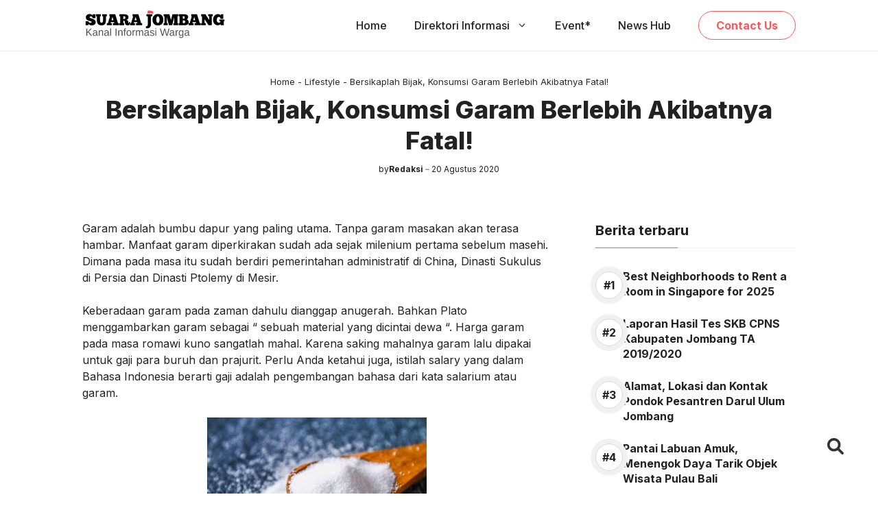

--- FILE ---
content_type: text/html; charset=UTF-8
request_url: https://suarajombang.com/bersikaplah-bijak-konsumsi-garam/
body_size: 24565
content:
<!DOCTYPE html>
<html lang="id" prefix="og: https://ogp.me/ns#">
<head>
	<meta charset="UTF-8">
	<meta name="viewport" content="width=device-width, initial-scale=1">
<!-- Optimasi Mesin Pencari oleh Rank Math - https://rankmath.com/ -->
<title>Bersikaplah Bijak, Konsumsi Garam Berlebih Akibatnya Fatal! - Suara Jombang</title>
<meta name="description" content="Garam adalah bumbu dapur yang paling utama. Tanpa garam masakan akan terasa hambar. Manfaat garam diperkirakan sudah ada sejak milenium pertama sebelum"/>
<meta name="robots" content="index, follow, max-snippet:-1, max-video-preview:-1, max-image-preview:large"/>
<link rel="canonical" href="https://suarajombang.com/bersikaplah-bijak-konsumsi-garam/" />
<meta property="og:locale" content="id_ID" />
<meta property="og:type" content="article" />
<meta property="og:title" content="Bersikaplah Bijak, Konsumsi Garam Berlebih Akibatnya Fatal! - Suara Jombang" />
<meta property="og:description" content="Garam adalah bumbu dapur yang paling utama. Tanpa garam masakan akan terasa hambar. Manfaat garam diperkirakan sudah ada sejak milenium pertama sebelum" />
<meta property="og:url" content="https://suarajombang.com/bersikaplah-bijak-konsumsi-garam/" />
<meta property="og:site_name" content="Purity 6" />
<meta property="article:tag" content="Kesehatan" />
<meta property="article:section" content="Lifestyle" />
<meta property="og:image" content="http://suarajombang.com/wp-content/uploads/2020/08/Bahaya2Bdan2BManfaat2BGaram.jpeg" />
<meta property="og:image:alt" content="Bersikaplah Bijak, Konsumsi Garam Berlebih Akibatnya Fatal!" />
<meta property="article:published_time" content="2020-08-20T11:09:00+07:00" />
<meta name="twitter:card" content="summary_large_image" />
<meta name="twitter:title" content="Bersikaplah Bijak, Konsumsi Garam Berlebih Akibatnya Fatal! - Suara Jombang" />
<meta name="twitter:description" content="Garam adalah bumbu dapur yang paling utama. Tanpa garam masakan akan terasa hambar. Manfaat garam diperkirakan sudah ada sejak milenium pertama sebelum" />
<meta name="twitter:image" content="http://suarajombang.com/wp-content/uploads/2020/08/Bahaya2Bdan2BManfaat2BGaram.jpeg" />
<meta name="twitter:label1" content="Ditulis oleh" />
<meta name="twitter:data1" content="Redaksi" />
<meta name="twitter:label2" content="Waktunya membaca" />
<meta name="twitter:data2" content="2 menit" />
<script type="application/ld+json" class="rank-math-schema">{"@context":"https://schema.org","@graph":[{"@type":"Organization","@id":"https://suarajombang.com/#organization","name":"Purity 6","logo":{"@type":"ImageObject","@id":"https://suarajombang.com/#logo","url":"https://suarajombang.com/wp-content/uploads/2025/08/SUARAJombang.svg","contentUrl":"https://suarajombang.com/wp-content/uploads/2025/08/SUARAJombang.svg","caption":"Purity 6","inLanguage":"id"}},{"@type":"WebSite","@id":"https://suarajombang.com/#website","url":"https://suarajombang.com","name":"Purity 6","publisher":{"@id":"https://suarajombang.com/#organization"},"inLanguage":"id"},{"@type":"BreadcrumbList","@id":"https://suarajombang.com/bersikaplah-bijak-konsumsi-garam/#breadcrumb","itemListElement":[{"@type":"ListItem","position":"1","item":{"@id":"https://suarajombang.com","name":"Home"}},{"@type":"ListItem","position":"2","item":{"@id":"https://suarajombang.com/lifestyle/","name":"Lifestyle"}},{"@type":"ListItem","position":"3","item":{"@id":"https://suarajombang.com/bersikaplah-bijak-konsumsi-garam/","name":"Bersikaplah Bijak, Konsumsi Garam Berlebih Akibatnya Fatal!"}}]},{"@type":"WebPage","@id":"https://suarajombang.com/bersikaplah-bijak-konsumsi-garam/#webpage","url":"https://suarajombang.com/bersikaplah-bijak-konsumsi-garam/","name":"Bersikaplah Bijak, Konsumsi Garam Berlebih Akibatnya Fatal! - Suara Jombang","datePublished":"2020-08-20T11:09:00+07:00","dateModified":"2020-08-20T11:09:00+07:00","isPartOf":{"@id":"https://suarajombang.com/#website"},"inLanguage":"id","breadcrumb":{"@id":"https://suarajombang.com/bersikaplah-bijak-konsumsi-garam/#breadcrumb"}},{"@type":"Person","@id":"https://suarajombang.com/author/redaksi/","name":"Redaksi","url":"https://suarajombang.com/author/redaksi/","image":{"@type":"ImageObject","@id":"https://secure.gravatar.com/avatar/c1b4b064ec3432831e41d8a5f7eed82fef52a1c9950fc07c76c2814e5fafbabb?s=96&amp;d=mm&amp;r=g","url":"https://secure.gravatar.com/avatar/c1b4b064ec3432831e41d8a5f7eed82fef52a1c9950fc07c76c2814e5fafbabb?s=96&amp;d=mm&amp;r=g","caption":"Redaksi","inLanguage":"id"},"sameAs":["http://Redaksi"],"worksFor":{"@id":"https://suarajombang.com/#organization"}},{"@type":"BlogPosting","headline":"Bersikaplah Bijak, Konsumsi Garam Berlebih Akibatnya Fatal! - Suara Jombang","datePublished":"2020-08-20T11:09:00+07:00","dateModified":"2020-08-20T11:09:00+07:00","articleSection":"Lifestyle","author":{"@id":"https://suarajombang.com/author/redaksi/","name":"Redaksi"},"publisher":{"@id":"https://suarajombang.com/#organization"},"description":"Garam adalah bumbu dapur yang paling utama. Tanpa garam masakan akan terasa hambar. Manfaat garam diperkirakan sudah ada sejak milenium pertama sebelum","name":"Bersikaplah Bijak, Konsumsi Garam Berlebih Akibatnya Fatal! - Suara Jombang","@id":"https://suarajombang.com/bersikaplah-bijak-konsumsi-garam/#richSnippet","isPartOf":{"@id":"https://suarajombang.com/bersikaplah-bijak-konsumsi-garam/#webpage"},"inLanguage":"id","mainEntityOfPage":{"@id":"https://suarajombang.com/bersikaplah-bijak-konsumsi-garam/#webpage"}}]}</script>
<!-- /Plugin WordPress Rank Math SEO -->

<link rel='dns-prefetch' href='//static.addtoany.com' />
<link rel='dns-prefetch' href='//cdnjs.cloudflare.com' />
<link href='https://fonts.gstatic.com' crossorigin rel='preconnect' />
<link href='https://fonts.googleapis.com' crossorigin rel='preconnect' />
<link rel="alternate" type="application/rss+xml" title="Suara Jombang &raquo; Feed" href="https://suarajombang.com/feed/" />
<link rel="alternate" type="application/rss+xml" title="Suara Jombang &raquo; Umpan Komentar" href="https://suarajombang.com/comments/feed/" />
<link rel="alternate" type="application/rss+xml" title="Suara Jombang &raquo; Bersikaplah Bijak, Konsumsi Garam Berlebih Akibatnya Fatal! Umpan Komentar" href="https://suarajombang.com/bersikaplah-bijak-konsumsi-garam/feed/" />
<link rel="alternate" title="oEmbed (JSON)" type="application/json+oembed" href="https://suarajombang.com/wp-json/oembed/1.0/embed?url=https%3A%2F%2Fsuarajombang.com%2Fbersikaplah-bijak-konsumsi-garam%2F" />
<link rel="alternate" title="oEmbed (XML)" type="text/xml+oembed" href="https://suarajombang.com/wp-json/oembed/1.0/embed?url=https%3A%2F%2Fsuarajombang.com%2Fbersikaplah-bijak-konsumsi-garam%2F&#038;format=xml" />
<style id='wp-img-auto-sizes-contain-inline-css'>
img:is([sizes=auto i],[sizes^="auto," i]){contain-intrinsic-size:3000px 1500px}
/*# sourceURL=wp-img-auto-sizes-contain-inline-css */
</style>
<style id='wp-emoji-styles-inline-css'>

	img.wp-smiley, img.emoji {
		display: inline !important;
		border: none !important;
		box-shadow: none !important;
		height: 1em !important;
		width: 1em !important;
		margin: 0 0.07em !important;
		vertical-align: -0.1em !important;
		background: none !important;
		padding: 0 !important;
	}
/*# sourceURL=wp-emoji-styles-inline-css */
</style>
<style id='wp-block-library-inline-css'>
:root{--wp-block-synced-color:#7a00df;--wp-block-synced-color--rgb:122,0,223;--wp-bound-block-color:var(--wp-block-synced-color);--wp-editor-canvas-background:#ddd;--wp-admin-theme-color:#007cba;--wp-admin-theme-color--rgb:0,124,186;--wp-admin-theme-color-darker-10:#006ba1;--wp-admin-theme-color-darker-10--rgb:0,107,160.5;--wp-admin-theme-color-darker-20:#005a87;--wp-admin-theme-color-darker-20--rgb:0,90,135;--wp-admin-border-width-focus:2px}@media (min-resolution:192dpi){:root{--wp-admin-border-width-focus:1.5px}}.wp-element-button{cursor:pointer}:root .has-very-light-gray-background-color{background-color:#eee}:root .has-very-dark-gray-background-color{background-color:#313131}:root .has-very-light-gray-color{color:#eee}:root .has-very-dark-gray-color{color:#313131}:root .has-vivid-green-cyan-to-vivid-cyan-blue-gradient-background{background:linear-gradient(135deg,#00d084,#0693e3)}:root .has-purple-crush-gradient-background{background:linear-gradient(135deg,#34e2e4,#4721fb 50%,#ab1dfe)}:root .has-hazy-dawn-gradient-background{background:linear-gradient(135deg,#faaca8,#dad0ec)}:root .has-subdued-olive-gradient-background{background:linear-gradient(135deg,#fafae1,#67a671)}:root .has-atomic-cream-gradient-background{background:linear-gradient(135deg,#fdd79a,#004a59)}:root .has-nightshade-gradient-background{background:linear-gradient(135deg,#330968,#31cdcf)}:root .has-midnight-gradient-background{background:linear-gradient(135deg,#020381,#2874fc)}:root{--wp--preset--font-size--normal:16px;--wp--preset--font-size--huge:42px}.has-regular-font-size{font-size:1em}.has-larger-font-size{font-size:2.625em}.has-normal-font-size{font-size:var(--wp--preset--font-size--normal)}.has-huge-font-size{font-size:var(--wp--preset--font-size--huge)}.has-text-align-center{text-align:center}.has-text-align-left{text-align:left}.has-text-align-right{text-align:right}.has-fit-text{white-space:nowrap!important}#end-resizable-editor-section{display:none}.aligncenter{clear:both}.items-justified-left{justify-content:flex-start}.items-justified-center{justify-content:center}.items-justified-right{justify-content:flex-end}.items-justified-space-between{justify-content:space-between}.screen-reader-text{border:0;clip-path:inset(50%);height:1px;margin:-1px;overflow:hidden;padding:0;position:absolute;width:1px;word-wrap:normal!important}.screen-reader-text:focus{background-color:#ddd;clip-path:none;color:#444;display:block;font-size:1em;height:auto;left:5px;line-height:normal;padding:15px 23px 14px;text-decoration:none;top:5px;width:auto;z-index:100000}html :where(.has-border-color){border-style:solid}html :where([style*=border-top-color]){border-top-style:solid}html :where([style*=border-right-color]){border-right-style:solid}html :where([style*=border-bottom-color]){border-bottom-style:solid}html :where([style*=border-left-color]){border-left-style:solid}html :where([style*=border-width]){border-style:solid}html :where([style*=border-top-width]){border-top-style:solid}html :where([style*=border-right-width]){border-right-style:solid}html :where([style*=border-bottom-width]){border-bottom-style:solid}html :where([style*=border-left-width]){border-left-style:solid}html :where(img[class*=wp-image-]){height:auto;max-width:100%}:where(figure){margin:0 0 1em}html :where(.is-position-sticky){--wp-admin--admin-bar--position-offset:var(--wp-admin--admin-bar--height,0px)}@media screen and (max-width:600px){html :where(.is-position-sticky){--wp-admin--admin-bar--position-offset:0px}}

/*# sourceURL=wp-block-library-inline-css */
</style><style id='wp-block-post-featured-image-inline-css'>
.wp-block-post-featured-image{margin-left:0;margin-right:0}.wp-block-post-featured-image a{display:block;height:100%}.wp-block-post-featured-image :where(img){box-sizing:border-box;height:auto;max-width:100%;vertical-align:bottom;width:100%}.wp-block-post-featured-image.alignfull img,.wp-block-post-featured-image.alignwide img{width:100%}.wp-block-post-featured-image .wp-block-post-featured-image__overlay.has-background-dim{background-color:#000;inset:0;position:absolute}.wp-block-post-featured-image{position:relative}.wp-block-post-featured-image .wp-block-post-featured-image__overlay.has-background-gradient{background-color:initial}.wp-block-post-featured-image .wp-block-post-featured-image__overlay.has-background-dim-0{opacity:0}.wp-block-post-featured-image .wp-block-post-featured-image__overlay.has-background-dim-10{opacity:.1}.wp-block-post-featured-image .wp-block-post-featured-image__overlay.has-background-dim-20{opacity:.2}.wp-block-post-featured-image .wp-block-post-featured-image__overlay.has-background-dim-30{opacity:.3}.wp-block-post-featured-image .wp-block-post-featured-image__overlay.has-background-dim-40{opacity:.4}.wp-block-post-featured-image .wp-block-post-featured-image__overlay.has-background-dim-50{opacity:.5}.wp-block-post-featured-image .wp-block-post-featured-image__overlay.has-background-dim-60{opacity:.6}.wp-block-post-featured-image .wp-block-post-featured-image__overlay.has-background-dim-70{opacity:.7}.wp-block-post-featured-image .wp-block-post-featured-image__overlay.has-background-dim-80{opacity:.8}.wp-block-post-featured-image .wp-block-post-featured-image__overlay.has-background-dim-90{opacity:.9}.wp-block-post-featured-image .wp-block-post-featured-image__overlay.has-background-dim-100{opacity:1}.wp-block-post-featured-image:where(.alignleft,.alignright){width:100%}
/*# sourceURL=https://suarajombang.com/wp-includes/blocks/post-featured-image/style.min.css */
</style>
<style id='wp-block-post-terms-inline-css'>
.wp-block-post-terms{box-sizing:border-box}.wp-block-post-terms .wp-block-post-terms__separator{white-space:pre-wrap}
/*# sourceURL=https://suarajombang.com/wp-includes/blocks/post-terms/style.min.css */
</style>
<style id='wp-block-social-links-inline-css'>
.wp-block-social-links{background:none;box-sizing:border-box;margin-left:0;padding-left:0;padding-right:0;text-indent:0}.wp-block-social-links .wp-social-link a,.wp-block-social-links .wp-social-link a:hover{border-bottom:0;box-shadow:none;text-decoration:none}.wp-block-social-links .wp-social-link svg{height:1em;width:1em}.wp-block-social-links .wp-social-link span:not(.screen-reader-text){font-size:.65em;margin-left:.5em;margin-right:.5em}.wp-block-social-links.has-small-icon-size{font-size:16px}.wp-block-social-links,.wp-block-social-links.has-normal-icon-size{font-size:24px}.wp-block-social-links.has-large-icon-size{font-size:36px}.wp-block-social-links.has-huge-icon-size{font-size:48px}.wp-block-social-links.aligncenter{display:flex;justify-content:center}.wp-block-social-links.alignright{justify-content:flex-end}.wp-block-social-link{border-radius:9999px;display:block}@media not (prefers-reduced-motion){.wp-block-social-link{transition:transform .1s ease}}.wp-block-social-link{height:auto}.wp-block-social-link a{align-items:center;display:flex;line-height:0}.wp-block-social-link:hover{transform:scale(1.1)}.wp-block-social-links .wp-block-social-link.wp-social-link{display:inline-block;margin:0;padding:0}.wp-block-social-links .wp-block-social-link.wp-social-link .wp-block-social-link-anchor,.wp-block-social-links .wp-block-social-link.wp-social-link .wp-block-social-link-anchor svg,.wp-block-social-links .wp-block-social-link.wp-social-link .wp-block-social-link-anchor:active,.wp-block-social-links .wp-block-social-link.wp-social-link .wp-block-social-link-anchor:hover,.wp-block-social-links .wp-block-social-link.wp-social-link .wp-block-social-link-anchor:visited{color:currentColor;fill:currentColor}:where(.wp-block-social-links:not(.is-style-logos-only)) .wp-social-link{background-color:#f0f0f0;color:#444}:where(.wp-block-social-links:not(.is-style-logos-only)) .wp-social-link-amazon{background-color:#f90;color:#fff}:where(.wp-block-social-links:not(.is-style-logos-only)) .wp-social-link-bandcamp{background-color:#1ea0c3;color:#fff}:where(.wp-block-social-links:not(.is-style-logos-only)) .wp-social-link-behance{background-color:#0757fe;color:#fff}:where(.wp-block-social-links:not(.is-style-logos-only)) .wp-social-link-bluesky{background-color:#0a7aff;color:#fff}:where(.wp-block-social-links:not(.is-style-logos-only)) .wp-social-link-codepen{background-color:#1e1f26;color:#fff}:where(.wp-block-social-links:not(.is-style-logos-only)) .wp-social-link-deviantart{background-color:#02e49b;color:#fff}:where(.wp-block-social-links:not(.is-style-logos-only)) .wp-social-link-discord{background-color:#5865f2;color:#fff}:where(.wp-block-social-links:not(.is-style-logos-only)) .wp-social-link-dribbble{background-color:#e94c89;color:#fff}:where(.wp-block-social-links:not(.is-style-logos-only)) .wp-social-link-dropbox{background-color:#4280ff;color:#fff}:where(.wp-block-social-links:not(.is-style-logos-only)) .wp-social-link-etsy{background-color:#f45800;color:#fff}:where(.wp-block-social-links:not(.is-style-logos-only)) .wp-social-link-facebook{background-color:#0866ff;color:#fff}:where(.wp-block-social-links:not(.is-style-logos-only)) .wp-social-link-fivehundredpx{background-color:#000;color:#fff}:where(.wp-block-social-links:not(.is-style-logos-only)) .wp-social-link-flickr{background-color:#0461dd;color:#fff}:where(.wp-block-social-links:not(.is-style-logos-only)) .wp-social-link-foursquare{background-color:#e65678;color:#fff}:where(.wp-block-social-links:not(.is-style-logos-only)) .wp-social-link-github{background-color:#24292d;color:#fff}:where(.wp-block-social-links:not(.is-style-logos-only)) .wp-social-link-goodreads{background-color:#eceadd;color:#382110}:where(.wp-block-social-links:not(.is-style-logos-only)) .wp-social-link-google{background-color:#ea4434;color:#fff}:where(.wp-block-social-links:not(.is-style-logos-only)) .wp-social-link-gravatar{background-color:#1d4fc4;color:#fff}:where(.wp-block-social-links:not(.is-style-logos-only)) .wp-social-link-instagram{background-color:#f00075;color:#fff}:where(.wp-block-social-links:not(.is-style-logos-only)) .wp-social-link-lastfm{background-color:#e21b24;color:#fff}:where(.wp-block-social-links:not(.is-style-logos-only)) .wp-social-link-linkedin{background-color:#0d66c2;color:#fff}:where(.wp-block-social-links:not(.is-style-logos-only)) .wp-social-link-mastodon{background-color:#3288d4;color:#fff}:where(.wp-block-social-links:not(.is-style-logos-only)) .wp-social-link-medium{background-color:#000;color:#fff}:where(.wp-block-social-links:not(.is-style-logos-only)) .wp-social-link-meetup{background-color:#f6405f;color:#fff}:where(.wp-block-social-links:not(.is-style-logos-only)) .wp-social-link-patreon{background-color:#000;color:#fff}:where(.wp-block-social-links:not(.is-style-logos-only)) .wp-social-link-pinterest{background-color:#e60122;color:#fff}:where(.wp-block-social-links:not(.is-style-logos-only)) .wp-social-link-pocket{background-color:#ef4155;color:#fff}:where(.wp-block-social-links:not(.is-style-logos-only)) .wp-social-link-reddit{background-color:#ff4500;color:#fff}:where(.wp-block-social-links:not(.is-style-logos-only)) .wp-social-link-skype{background-color:#0478d7;color:#fff}:where(.wp-block-social-links:not(.is-style-logos-only)) .wp-social-link-snapchat{background-color:#fefc00;color:#fff;stroke:#000}:where(.wp-block-social-links:not(.is-style-logos-only)) .wp-social-link-soundcloud{background-color:#ff5600;color:#fff}:where(.wp-block-social-links:not(.is-style-logos-only)) .wp-social-link-spotify{background-color:#1bd760;color:#fff}:where(.wp-block-social-links:not(.is-style-logos-only)) .wp-social-link-telegram{background-color:#2aabee;color:#fff}:where(.wp-block-social-links:not(.is-style-logos-only)) .wp-social-link-threads{background-color:#000;color:#fff}:where(.wp-block-social-links:not(.is-style-logos-only)) .wp-social-link-tiktok{background-color:#000;color:#fff}:where(.wp-block-social-links:not(.is-style-logos-only)) .wp-social-link-tumblr{background-color:#011835;color:#fff}:where(.wp-block-social-links:not(.is-style-logos-only)) .wp-social-link-twitch{background-color:#6440a4;color:#fff}:where(.wp-block-social-links:not(.is-style-logos-only)) .wp-social-link-twitter{background-color:#1da1f2;color:#fff}:where(.wp-block-social-links:not(.is-style-logos-only)) .wp-social-link-vimeo{background-color:#1eb7ea;color:#fff}:where(.wp-block-social-links:not(.is-style-logos-only)) .wp-social-link-vk{background-color:#4680c2;color:#fff}:where(.wp-block-social-links:not(.is-style-logos-only)) .wp-social-link-wordpress{background-color:#3499cd;color:#fff}:where(.wp-block-social-links:not(.is-style-logos-only)) .wp-social-link-whatsapp{background-color:#25d366;color:#fff}:where(.wp-block-social-links:not(.is-style-logos-only)) .wp-social-link-x{background-color:#000;color:#fff}:where(.wp-block-social-links:not(.is-style-logos-only)) .wp-social-link-yelp{background-color:#d32422;color:#fff}:where(.wp-block-social-links:not(.is-style-logos-only)) .wp-social-link-youtube{background-color:red;color:#fff}:where(.wp-block-social-links.is-style-logos-only) .wp-social-link{background:none}:where(.wp-block-social-links.is-style-logos-only) .wp-social-link svg{height:1.25em;width:1.25em}:where(.wp-block-social-links.is-style-logos-only) .wp-social-link-amazon{color:#f90}:where(.wp-block-social-links.is-style-logos-only) .wp-social-link-bandcamp{color:#1ea0c3}:where(.wp-block-social-links.is-style-logos-only) .wp-social-link-behance{color:#0757fe}:where(.wp-block-social-links.is-style-logos-only) .wp-social-link-bluesky{color:#0a7aff}:where(.wp-block-social-links.is-style-logos-only) .wp-social-link-codepen{color:#1e1f26}:where(.wp-block-social-links.is-style-logos-only) .wp-social-link-deviantart{color:#02e49b}:where(.wp-block-social-links.is-style-logos-only) .wp-social-link-discord{color:#5865f2}:where(.wp-block-social-links.is-style-logos-only) .wp-social-link-dribbble{color:#e94c89}:where(.wp-block-social-links.is-style-logos-only) .wp-social-link-dropbox{color:#4280ff}:where(.wp-block-social-links.is-style-logos-only) .wp-social-link-etsy{color:#f45800}:where(.wp-block-social-links.is-style-logos-only) .wp-social-link-facebook{color:#0866ff}:where(.wp-block-social-links.is-style-logos-only) .wp-social-link-fivehundredpx{color:#000}:where(.wp-block-social-links.is-style-logos-only) .wp-social-link-flickr{color:#0461dd}:where(.wp-block-social-links.is-style-logos-only) .wp-social-link-foursquare{color:#e65678}:where(.wp-block-social-links.is-style-logos-only) .wp-social-link-github{color:#24292d}:where(.wp-block-social-links.is-style-logos-only) .wp-social-link-goodreads{color:#382110}:where(.wp-block-social-links.is-style-logos-only) .wp-social-link-google{color:#ea4434}:where(.wp-block-social-links.is-style-logos-only) .wp-social-link-gravatar{color:#1d4fc4}:where(.wp-block-social-links.is-style-logos-only) .wp-social-link-instagram{color:#f00075}:where(.wp-block-social-links.is-style-logos-only) .wp-social-link-lastfm{color:#e21b24}:where(.wp-block-social-links.is-style-logos-only) .wp-social-link-linkedin{color:#0d66c2}:where(.wp-block-social-links.is-style-logos-only) .wp-social-link-mastodon{color:#3288d4}:where(.wp-block-social-links.is-style-logos-only) .wp-social-link-medium{color:#000}:where(.wp-block-social-links.is-style-logos-only) .wp-social-link-meetup{color:#f6405f}:where(.wp-block-social-links.is-style-logos-only) .wp-social-link-patreon{color:#000}:where(.wp-block-social-links.is-style-logos-only) .wp-social-link-pinterest{color:#e60122}:where(.wp-block-social-links.is-style-logos-only) .wp-social-link-pocket{color:#ef4155}:where(.wp-block-social-links.is-style-logos-only) .wp-social-link-reddit{color:#ff4500}:where(.wp-block-social-links.is-style-logos-only) .wp-social-link-skype{color:#0478d7}:where(.wp-block-social-links.is-style-logos-only) .wp-social-link-snapchat{color:#fff;stroke:#000}:where(.wp-block-social-links.is-style-logos-only) .wp-social-link-soundcloud{color:#ff5600}:where(.wp-block-social-links.is-style-logos-only) .wp-social-link-spotify{color:#1bd760}:where(.wp-block-social-links.is-style-logos-only) .wp-social-link-telegram{color:#2aabee}:where(.wp-block-social-links.is-style-logos-only) .wp-social-link-threads{color:#000}:where(.wp-block-social-links.is-style-logos-only) .wp-social-link-tiktok{color:#000}:where(.wp-block-social-links.is-style-logos-only) .wp-social-link-tumblr{color:#011835}:where(.wp-block-social-links.is-style-logos-only) .wp-social-link-twitch{color:#6440a4}:where(.wp-block-social-links.is-style-logos-only) .wp-social-link-twitter{color:#1da1f2}:where(.wp-block-social-links.is-style-logos-only) .wp-social-link-vimeo{color:#1eb7ea}:where(.wp-block-social-links.is-style-logos-only) .wp-social-link-vk{color:#4680c2}:where(.wp-block-social-links.is-style-logos-only) .wp-social-link-whatsapp{color:#25d366}:where(.wp-block-social-links.is-style-logos-only) .wp-social-link-wordpress{color:#3499cd}:where(.wp-block-social-links.is-style-logos-only) .wp-social-link-x{color:#000}:where(.wp-block-social-links.is-style-logos-only) .wp-social-link-yelp{color:#d32422}:where(.wp-block-social-links.is-style-logos-only) .wp-social-link-youtube{color:red}.wp-block-social-links.is-style-pill-shape .wp-social-link{width:auto}:root :where(.wp-block-social-links .wp-social-link a){padding:.25em}:root :where(.wp-block-social-links.is-style-logos-only .wp-social-link a){padding:0}:root :where(.wp-block-social-links.is-style-pill-shape .wp-social-link a){padding-left:.6666666667em;padding-right:.6666666667em}.wp-block-social-links:not(.has-icon-color):not(.has-icon-background-color) .wp-social-link-snapchat .wp-block-social-link-label{color:#000}
/*# sourceURL=https://suarajombang.com/wp-includes/blocks/social-links/style.min.css */
</style>
<link rel='stylesheet' id='wc-blocks-style-css' href='https://suarajombang.com/wp-content/plugins/woocommerce/assets/client/blocks/wc-blocks.css?ver=wc-10.4.3' media='all' />
<style id='global-styles-inline-css'>
:root{--wp--preset--aspect-ratio--square: 1;--wp--preset--aspect-ratio--4-3: 4/3;--wp--preset--aspect-ratio--3-4: 3/4;--wp--preset--aspect-ratio--3-2: 3/2;--wp--preset--aspect-ratio--2-3: 2/3;--wp--preset--aspect-ratio--16-9: 16/9;--wp--preset--aspect-ratio--9-16: 9/16;--wp--preset--color--black: #000000;--wp--preset--color--cyan-bluish-gray: #abb8c3;--wp--preset--color--white: #ffffff;--wp--preset--color--pale-pink: #f78da7;--wp--preset--color--vivid-red: #cf2e2e;--wp--preset--color--luminous-vivid-orange: #ff6900;--wp--preset--color--luminous-vivid-amber: #fcb900;--wp--preset--color--light-green-cyan: #7bdcb5;--wp--preset--color--vivid-green-cyan: #00d084;--wp--preset--color--pale-cyan-blue: #8ed1fc;--wp--preset--color--vivid-cyan-blue: #0693e3;--wp--preset--color--vivid-purple: #9b51e0;--wp--preset--color--contrast: var(--contrast);--wp--preset--color--contrast-2: var(--contrast-2);--wp--preset--color--base-3: var(--base-3);--wp--preset--color--accent: var(--accent);--wp--preset--color--color-options: var(--color-options);--wp--preset--color--yellow: var(--yellow);--wp--preset--gradient--vivid-cyan-blue-to-vivid-purple: linear-gradient(135deg,rgb(6,147,227) 0%,rgb(155,81,224) 100%);--wp--preset--gradient--light-green-cyan-to-vivid-green-cyan: linear-gradient(135deg,rgb(122,220,180) 0%,rgb(0,208,130) 100%);--wp--preset--gradient--luminous-vivid-amber-to-luminous-vivid-orange: linear-gradient(135deg,rgb(252,185,0) 0%,rgb(255,105,0) 100%);--wp--preset--gradient--luminous-vivid-orange-to-vivid-red: linear-gradient(135deg,rgb(255,105,0) 0%,rgb(207,46,46) 100%);--wp--preset--gradient--very-light-gray-to-cyan-bluish-gray: linear-gradient(135deg,rgb(238,238,238) 0%,rgb(169,184,195) 100%);--wp--preset--gradient--cool-to-warm-spectrum: linear-gradient(135deg,rgb(74,234,220) 0%,rgb(151,120,209) 20%,rgb(207,42,186) 40%,rgb(238,44,130) 60%,rgb(251,105,98) 80%,rgb(254,248,76) 100%);--wp--preset--gradient--blush-light-purple: linear-gradient(135deg,rgb(255,206,236) 0%,rgb(152,150,240) 100%);--wp--preset--gradient--blush-bordeaux: linear-gradient(135deg,rgb(254,205,165) 0%,rgb(254,45,45) 50%,rgb(107,0,62) 100%);--wp--preset--gradient--luminous-dusk: linear-gradient(135deg,rgb(255,203,112) 0%,rgb(199,81,192) 50%,rgb(65,88,208) 100%);--wp--preset--gradient--pale-ocean: linear-gradient(135deg,rgb(255,245,203) 0%,rgb(182,227,212) 50%,rgb(51,167,181) 100%);--wp--preset--gradient--electric-grass: linear-gradient(135deg,rgb(202,248,128) 0%,rgb(113,206,126) 100%);--wp--preset--gradient--midnight: linear-gradient(135deg,rgb(2,3,129) 0%,rgb(40,116,252) 100%);--wp--preset--font-size--small: 13px;--wp--preset--font-size--medium: 20px;--wp--preset--font-size--large: 36px;--wp--preset--font-size--x-large: 42px;--wp--preset--spacing--20: 0.44rem;--wp--preset--spacing--30: 0.67rem;--wp--preset--spacing--40: 1rem;--wp--preset--spacing--50: 1.5rem;--wp--preset--spacing--60: 2.25rem;--wp--preset--spacing--70: 3.38rem;--wp--preset--spacing--80: 5.06rem;--wp--preset--shadow--natural: 6px 6px 9px rgba(0, 0, 0, 0.2);--wp--preset--shadow--deep: 12px 12px 50px rgba(0, 0, 0, 0.4);--wp--preset--shadow--sharp: 6px 6px 0px rgba(0, 0, 0, 0.2);--wp--preset--shadow--outlined: 6px 6px 0px -3px rgb(255, 255, 255), 6px 6px rgb(0, 0, 0);--wp--preset--shadow--crisp: 6px 6px 0px rgb(0, 0, 0);}:where(.is-layout-flex){gap: 0.5em;}:where(.is-layout-grid){gap: 0.5em;}body .is-layout-flex{display: flex;}.is-layout-flex{flex-wrap: wrap;align-items: center;}.is-layout-flex > :is(*, div){margin: 0;}body .is-layout-grid{display: grid;}.is-layout-grid > :is(*, div){margin: 0;}:where(.wp-block-columns.is-layout-flex){gap: 2em;}:where(.wp-block-columns.is-layout-grid){gap: 2em;}:where(.wp-block-post-template.is-layout-flex){gap: 1.25em;}:where(.wp-block-post-template.is-layout-grid){gap: 1.25em;}.has-black-color{color: var(--wp--preset--color--black) !important;}.has-cyan-bluish-gray-color{color: var(--wp--preset--color--cyan-bluish-gray) !important;}.has-white-color{color: var(--wp--preset--color--white) !important;}.has-pale-pink-color{color: var(--wp--preset--color--pale-pink) !important;}.has-vivid-red-color{color: var(--wp--preset--color--vivid-red) !important;}.has-luminous-vivid-orange-color{color: var(--wp--preset--color--luminous-vivid-orange) !important;}.has-luminous-vivid-amber-color{color: var(--wp--preset--color--luminous-vivid-amber) !important;}.has-light-green-cyan-color{color: var(--wp--preset--color--light-green-cyan) !important;}.has-vivid-green-cyan-color{color: var(--wp--preset--color--vivid-green-cyan) !important;}.has-pale-cyan-blue-color{color: var(--wp--preset--color--pale-cyan-blue) !important;}.has-vivid-cyan-blue-color{color: var(--wp--preset--color--vivid-cyan-blue) !important;}.has-vivid-purple-color{color: var(--wp--preset--color--vivid-purple) !important;}.has-black-background-color{background-color: var(--wp--preset--color--black) !important;}.has-cyan-bluish-gray-background-color{background-color: var(--wp--preset--color--cyan-bluish-gray) !important;}.has-white-background-color{background-color: var(--wp--preset--color--white) !important;}.has-pale-pink-background-color{background-color: var(--wp--preset--color--pale-pink) !important;}.has-vivid-red-background-color{background-color: var(--wp--preset--color--vivid-red) !important;}.has-luminous-vivid-orange-background-color{background-color: var(--wp--preset--color--luminous-vivid-orange) !important;}.has-luminous-vivid-amber-background-color{background-color: var(--wp--preset--color--luminous-vivid-amber) !important;}.has-light-green-cyan-background-color{background-color: var(--wp--preset--color--light-green-cyan) !important;}.has-vivid-green-cyan-background-color{background-color: var(--wp--preset--color--vivid-green-cyan) !important;}.has-pale-cyan-blue-background-color{background-color: var(--wp--preset--color--pale-cyan-blue) !important;}.has-vivid-cyan-blue-background-color{background-color: var(--wp--preset--color--vivid-cyan-blue) !important;}.has-vivid-purple-background-color{background-color: var(--wp--preset--color--vivid-purple) !important;}.has-black-border-color{border-color: var(--wp--preset--color--black) !important;}.has-cyan-bluish-gray-border-color{border-color: var(--wp--preset--color--cyan-bluish-gray) !important;}.has-white-border-color{border-color: var(--wp--preset--color--white) !important;}.has-pale-pink-border-color{border-color: var(--wp--preset--color--pale-pink) !important;}.has-vivid-red-border-color{border-color: var(--wp--preset--color--vivid-red) !important;}.has-luminous-vivid-orange-border-color{border-color: var(--wp--preset--color--luminous-vivid-orange) !important;}.has-luminous-vivid-amber-border-color{border-color: var(--wp--preset--color--luminous-vivid-amber) !important;}.has-light-green-cyan-border-color{border-color: var(--wp--preset--color--light-green-cyan) !important;}.has-vivid-green-cyan-border-color{border-color: var(--wp--preset--color--vivid-green-cyan) !important;}.has-pale-cyan-blue-border-color{border-color: var(--wp--preset--color--pale-cyan-blue) !important;}.has-vivid-cyan-blue-border-color{border-color: var(--wp--preset--color--vivid-cyan-blue) !important;}.has-vivid-purple-border-color{border-color: var(--wp--preset--color--vivid-purple) !important;}.has-vivid-cyan-blue-to-vivid-purple-gradient-background{background: var(--wp--preset--gradient--vivid-cyan-blue-to-vivid-purple) !important;}.has-light-green-cyan-to-vivid-green-cyan-gradient-background{background: var(--wp--preset--gradient--light-green-cyan-to-vivid-green-cyan) !important;}.has-luminous-vivid-amber-to-luminous-vivid-orange-gradient-background{background: var(--wp--preset--gradient--luminous-vivid-amber-to-luminous-vivid-orange) !important;}.has-luminous-vivid-orange-to-vivid-red-gradient-background{background: var(--wp--preset--gradient--luminous-vivid-orange-to-vivid-red) !important;}.has-very-light-gray-to-cyan-bluish-gray-gradient-background{background: var(--wp--preset--gradient--very-light-gray-to-cyan-bluish-gray) !important;}.has-cool-to-warm-spectrum-gradient-background{background: var(--wp--preset--gradient--cool-to-warm-spectrum) !important;}.has-blush-light-purple-gradient-background{background: var(--wp--preset--gradient--blush-light-purple) !important;}.has-blush-bordeaux-gradient-background{background: var(--wp--preset--gradient--blush-bordeaux) !important;}.has-luminous-dusk-gradient-background{background: var(--wp--preset--gradient--luminous-dusk) !important;}.has-pale-ocean-gradient-background{background: var(--wp--preset--gradient--pale-ocean) !important;}.has-electric-grass-gradient-background{background: var(--wp--preset--gradient--electric-grass) !important;}.has-midnight-gradient-background{background: var(--wp--preset--gradient--midnight) !important;}.has-small-font-size{font-size: var(--wp--preset--font-size--small) !important;}.has-medium-font-size{font-size: var(--wp--preset--font-size--medium) !important;}.has-large-font-size{font-size: var(--wp--preset--font-size--large) !important;}.has-x-large-font-size{font-size: var(--wp--preset--font-size--x-large) !important;}
/*# sourceURL=global-styles-inline-css */
</style>

<style id='classic-theme-styles-inline-css'>
/*! This file is auto-generated */
.wp-block-button__link{color:#fff;background-color:#32373c;border-radius:9999px;box-shadow:none;text-decoration:none;padding:calc(.667em + 2px) calc(1.333em + 2px);font-size:1.125em}.wp-block-file__button{background:#32373c;color:#fff;text-decoration:none}
/*# sourceURL=/wp-includes/css/classic-themes.min.css */
</style>
<link rel='stylesheet' id='font-awesome-css' href='https://cdnjs.cloudflare.com/ajax/libs/font-awesome/6.0.0-beta3/css/all.min.css?ver=6.0.0-beta3' media='all' />
<link rel='stylesheet' id='my-popup-search-style-css' href='https://suarajombang.com/wp-content/plugins/my-custom-popup-search/css/style.css?ver=1.0.1' media='all' />
<link rel='stylesheet' id='whatsapp-brand-checkout-styles-css' href='https://suarajombang.com/wp-content/plugins/whatsapp-brand-checkout/assets/css/style.css?ver=1.0.1' media='all' />
<link rel='stylesheet' id='woocommerce-layout-css' href='https://suarajombang.com/wp-content/plugins/woocommerce/assets/css/woocommerce-layout.css?ver=10.4.3' media='all' />
<link rel='stylesheet' id='woocommerce-smallscreen-css' href='https://suarajombang.com/wp-content/plugins/woocommerce/assets/css/woocommerce-smallscreen.css?ver=10.4.3' media='only screen and (max-width: 768px)' />
<link rel='stylesheet' id='woocommerce-general-css' href='https://suarajombang.com/wp-content/plugins/woocommerce/assets/css/woocommerce.css?ver=10.4.3' media='all' />
<style id='woocommerce-inline-inline-css'>
.woocommerce form .form-row .required { visibility: visible; }
/*# sourceURL=woocommerce-inline-inline-css */
</style>
<link rel='stylesheet' id='splide-css-css' href='https://suarajombang.com/wp-content/themes/purity6/css/splide.min.css?ver=6.9' media='all' />
<link rel='stylesheet' id='generate-comments-css' href='https://suarajombang.com/wp-content/themes/generatepress/assets/css/components/comments.min.css?ver=3.6.1' media='all' />
<link rel='stylesheet' id='generate-style-css' href='https://suarajombang.com/wp-content/themes/generatepress/assets/css/main.min.css?ver=3.6.1' media='all' />
<style id='generate-style-inline-css'>
body{background-color:#ffffff;color:var(--contrast);}a{color:var(--accent);}a:hover, a:focus, a:active{color:var(--contrast);}.grid-container{max-width:1040px;}.wp-block-group__inner-container{max-width:1040px;margin-left:auto;margin-right:auto;}.site-header .header-image{width:210px;}:root{--contrast:#222222;--contrast-2:#575760;--base-3:#ffffff;--accent:#ff5757;--color-options:#0166FF;--yellow:#ffc728;}:root .has-contrast-color{color:var(--contrast);}:root .has-contrast-background-color{background-color:var(--contrast);}:root .has-contrast-2-color{color:var(--contrast-2);}:root .has-contrast-2-background-color{background-color:var(--contrast-2);}:root .has-base-3-color{color:var(--base-3);}:root .has-base-3-background-color{background-color:var(--base-3);}:root .has-accent-color{color:var(--accent);}:root .has-accent-background-color{background-color:var(--accent);}:root .has-color-options-color{color:var(--color-options);}:root .has-color-options-background-color{background-color:var(--color-options);}:root .has-yellow-color{color:var(--yellow);}:root .has-yellow-background-color{background-color:var(--yellow);}body, button, input, select, textarea{font-family:Inter, sans-serif;font-size:16px;}h1{font-family:Inter, sans-serif;font-weight:800;}@media (max-width:768px){h1{font-size:32px;}}h2{font-family:Inter, sans-serif;font-weight:800;font-size:30px;}@media (max-width:768px){h2{font-size:26px;}}.main-navigation a, .main-navigation .menu-toggle, .main-navigation .menu-bar-items{font-weight:500;font-size:16px;}h3{font-family:Inter, sans-serif;font-weight:bold;font-size:26px;}@media (max-width:768px){h3{font-size:22px;}}h4{font-family:Inter, sans-serif;font-weight:bold;font-size:20px;}@media (max-width:768px){h4{font-size:18px;}}.top-bar{background-color:#636363;color:#ffffff;}.top-bar a{color:#ffffff;}.top-bar a:hover{color:#303030;}.site-header{background-color:var(--base-3);}.main-title a,.main-title a:hover{color:var(--contrast);}.site-description{color:var(--contrast-2);}.mobile-menu-control-wrapper .menu-toggle,.mobile-menu-control-wrapper .menu-toggle:hover,.mobile-menu-control-wrapper .menu-toggle:focus,.has-inline-mobile-toggle #site-navigation.toggled{background-color:rgba(0, 0, 0, 0.02);}.main-navigation,.main-navigation ul ul{background-color:var(--base-3);}.main-navigation .main-nav ul li a, .main-navigation .menu-toggle, .main-navigation .menu-bar-items{color:var(--contrast);}.main-navigation .main-nav ul li:not([class*="current-menu-"]):hover > a, .main-navigation .main-nav ul li:not([class*="current-menu-"]):focus > a, .main-navigation .main-nav ul li.sfHover:not([class*="current-menu-"]) > a, .main-navigation .menu-bar-item:hover > a, .main-navigation .menu-bar-item.sfHover > a{color:var(--accent);}button.menu-toggle:hover,button.menu-toggle:focus{color:var(--contrast);}.main-navigation .main-nav ul li[class*="current-menu-"] > a{color:var(--accent);}.navigation-search input[type="search"],.navigation-search input[type="search"]:active, .navigation-search input[type="search"]:focus, .main-navigation .main-nav ul li.search-item.active > a, .main-navigation .menu-bar-items .search-item.active > a{color:var(--accent);}.main-navigation ul ul{background-color:var(--base);}.separate-containers .inside-article, .separate-containers .comments-area, .separate-containers .page-header, .one-container .container, .separate-containers .paging-navigation, .inside-page-header{background-color:var(--base-3);}.entry-title a{color:var(--contrast);}.entry-title a:hover{color:var(--contrast-2);}.entry-meta{color:var(--contrast-2);}.sidebar .widget{background-color:var(--base-3);}.footer-widgets{background-color:var(--base-3);}.site-info{background-color:var(--base-3);}input[type="text"],input[type="email"],input[type="url"],input[type="password"],input[type="search"],input[type="tel"],input[type="number"],textarea,select{color:var(--contrast);background-color:var(--base-2);border-color:var(--base);}input[type="text"]:focus,input[type="email"]:focus,input[type="url"]:focus,input[type="password"]:focus,input[type="search"]:focus,input[type="tel"]:focus,input[type="number"]:focus,textarea:focus,select:focus{color:var(--contrast);background-color:var(--base-2);border-color:var(--contrast-3);}button,html input[type="button"],input[type="reset"],input[type="submit"],a.button,a.wp-block-button__link:not(.has-background){color:#ffffff;background-color:#55555e;}button:hover,html input[type="button"]:hover,input[type="reset"]:hover,input[type="submit"]:hover,a.button:hover,button:focus,html input[type="button"]:focus,input[type="reset"]:focus,input[type="submit"]:focus,a.button:focus,a.wp-block-button__link:not(.has-background):active,a.wp-block-button__link:not(.has-background):focus,a.wp-block-button__link:not(.has-background):hover{color:#ffffff;background-color:#3f4047;}a.generate-back-to-top{background-color:rgba( 0,0,0,0.4 );color:#ffffff;}a.generate-back-to-top:hover,a.generate-back-to-top:focus{background-color:rgba( 0,0,0,0.6 );color:#ffffff;}:root{--gp-search-modal-bg-color:var(--base-3);--gp-search-modal-text-color:var(--contrast);--gp-search-modal-overlay-bg-color:rgba(0,0,0,0.2);}@media (max-width: 768px){.main-navigation .menu-bar-item:hover > a, .main-navigation .menu-bar-item.sfHover > a{background:none;color:var(--contrast);}}.inside-header{padding:15px 0px 15px 0px;}.nav-below-header .main-navigation .inside-navigation.grid-container, .nav-above-header .main-navigation .inside-navigation.grid-container{padding:0px 20px 0px 20px;}.separate-containers .inside-article, .separate-containers .comments-area, .separate-containers .page-header, .separate-containers .paging-navigation, .one-container .site-content, .inside-page-header{padding:0px;}.site-main .wp-block-group__inner-container{padding:0px;}.separate-containers .paging-navigation{padding-top:20px;padding-bottom:20px;}.entry-content .alignwide, body:not(.no-sidebar) .entry-content .alignfull{margin-left:-0px;width:calc(100% + 0px);max-width:calc(100% + 0px);}.one-container.right-sidebar .site-main,.one-container.both-right .site-main{margin-right:0px;}.one-container.left-sidebar .site-main,.one-container.both-left .site-main{margin-left:0px;}.one-container.both-sidebars .site-main{margin:0px;}.sidebar .widget, .page-header, .widget-area .main-navigation, .site-main > *{margin-bottom:45px;}.separate-containers .site-main{margin:45px;}.both-right .inside-left-sidebar,.both-left .inside-left-sidebar{margin-right:22px;}.both-right .inside-right-sidebar,.both-left .inside-right-sidebar{margin-left:22px;}.one-container.archive .post:not(:last-child):not(.is-loop-template-item), .one-container.blog .post:not(:last-child):not(.is-loop-template-item){padding-bottom:0px;}.separate-containers .featured-image{margin-top:45px;}.separate-containers .inside-right-sidebar, .separate-containers .inside-left-sidebar{margin-top:45px;margin-bottom:45px;}.main-navigation .main-nav ul li a,.menu-toggle,.main-navigation .menu-bar-item > a{line-height:40px;}.navigation-search input[type="search"]{height:40px;}.rtl .menu-item-has-children .dropdown-menu-toggle{padding-left:20px;}.rtl .main-navigation .main-nav ul li.menu-item-has-children > a{padding-right:20px;}.widget-area .widget{padding:0px;}@media (max-width:768px){.separate-containers .inside-article, .separate-containers .comments-area, .separate-containers .page-header, .separate-containers .paging-navigation, .one-container .site-content, .inside-page-header{padding:0px;}.site-main .wp-block-group__inner-container{padding:0px;}.inside-top-bar{padding-right:30px;padding-left:30px;}.inside-header{padding-right:20px;padding-left:20px;}.widget-area .widget{padding-top:0px;padding-right:0px;padding-bottom:0px;padding-left:0px;}.footer-widgets-container{padding-top:30px;padding-right:30px;padding-bottom:30px;padding-left:30px;}.inside-site-info{padding-right:30px;padding-left:30px;}.entry-content .alignwide, body:not(.no-sidebar) .entry-content .alignfull{margin-left:-0px;width:calc(100% + 0px);max-width:calc(100% + 0px);}.one-container .site-main .paging-navigation{margin-bottom:45px;}}/* End cached CSS */.is-right-sidebar{width:30%;}.is-left-sidebar{width:30%;}.site-content .content-area{width:70%;}@media (max-width: 768px){.main-navigation .menu-toggle,.sidebar-nav-mobile:not(#sticky-placeholder){display:block;}.main-navigation ul,.gen-sidebar-nav,.main-navigation:not(.slideout-navigation):not(.toggled) .main-nav > ul,.has-inline-mobile-toggle #site-navigation .inside-navigation > *:not(.navigation-search):not(.main-nav){display:none;}.nav-align-right .inside-navigation,.nav-align-center .inside-navigation{justify-content:space-between;}.has-inline-mobile-toggle .mobile-menu-control-wrapper{display:flex;flex-wrap:wrap;}.has-inline-mobile-toggle .inside-header{flex-direction:row;text-align:left;flex-wrap:wrap;}.has-inline-mobile-toggle .header-widget,.has-inline-mobile-toggle #site-navigation{flex-basis:100%;}.nav-float-left .has-inline-mobile-toggle #site-navigation{order:10;}}
.dynamic-author-image-rounded{border-radius:100%;}.dynamic-featured-image, .dynamic-author-image{vertical-align:middle;}.one-container.blog .dynamic-content-template:not(:last-child), .one-container.archive .dynamic-content-template:not(:last-child){padding-bottom:0px;}.dynamic-entry-excerpt > p:last-child{margin-bottom:0px;}
.main-navigation .main-nav ul li a,.menu-toggle,.main-navigation .menu-bar-item > a{transition: line-height 300ms ease}.main-navigation.toggled .main-nav > ul{background-color: var(--base-3)}.sticky-enabled .gen-sidebar-nav.is_stuck .main-navigation {margin-bottom: 0px;}.sticky-enabled .gen-sidebar-nav.is_stuck {z-index: 500;}.sticky-enabled .main-navigation.is_stuck {box-shadow: 0 2px 2px -2px rgba(0, 0, 0, .2);}.navigation-stick:not(.gen-sidebar-nav) {left: 0;right: 0;width: 100% !important;}.both-sticky-menu .main-navigation:not(#mobile-header).toggled .main-nav > ul,.mobile-sticky-menu .main-navigation:not(#mobile-header).toggled .main-nav > ul,.mobile-header-sticky #mobile-header.toggled .main-nav > ul {position: absolute;left: 0;right: 0;z-index: 999;}@media (max-width: 768px){#sticky-placeholder{height:0;overflow:hidden;}.has-inline-mobile-toggle #site-navigation.toggled{margin-top:0;}.has-inline-mobile-menu #site-navigation.toggled .main-nav > ul{top:1.5em;}}.nav-float-right .navigation-stick {width: 100% !important;left: 0;}.nav-float-right .navigation-stick .navigation-branding {margin-right: auto;}.main-navigation.has-sticky-branding:not(.grid-container) .inside-navigation:not(.grid-container) .navigation-branding{margin-left: 10px;}.main-navigation.navigation-stick.has-sticky-branding .inside-navigation.grid-container{padding-left:0px;padding-right:0px;}@media (max-width:768px){.main-navigation.navigation-stick.has-sticky-branding .inside-navigation.grid-container{padding-left:0;padding-right:0;}}
@media (max-width: 1024px),(min-width:1025px){.main-navigation.sticky-navigation-transition .main-nav > ul > li > a,.sticky-navigation-transition .menu-toggle,.main-navigation.sticky-navigation-transition .menu-bar-item > a, .sticky-navigation-transition .navigation-branding .main-title{line-height:75px;}.main-navigation.sticky-navigation-transition .site-logo img, .main-navigation.sticky-navigation-transition .navigation-search input[type="search"], .main-navigation.sticky-navigation-transition .navigation-branding img{height:75px;}}.main-navigation.slideout-navigation .main-nav > ul > li > a{line-height:55px;}
/*# sourceURL=generate-style-inline-css */
</style>
<link rel='stylesheet' id='generate-child-css' href='https://suarajombang.com/wp-content/themes/purity6/style.css?ver=1752290572' media='all' />
<link rel='stylesheet' id='generate-google-fonts-css' href='https://fonts.googleapis.com/css?family=Inter%3A100%2C200%2C300%2Cregular%2C500%2C600%2C700%2C800%2C900&#038;display=auto&#038;ver=3.6.1' media='all' />
<link rel='stylesheet' id='addtoany-css' href='https://suarajombang.com/wp-content/plugins/add-to-any/addtoany.min.css?ver=1.16' media='all' />
<style id='generateblocks-inline-css'>
.gb-container-aa1a64fd{margin-top:0px;margin-bottom:25px;}.gb-container-11469201{margin-top:25px;margin-bottom:35px;}.gb-container-51c47e52{display:flex;align-items:center;column-gap:10px;margin-top:25px;margin-bottom:35px;}.gb-container-38fd96a4{margin-top:40px;border-radius:8px;border:0px solid var(--accent);background-color:rgba(255, 255, 255, 0.03);}.gb-container-236ffd1f{width:100%;display:flex;align-items:center;column-gap:20px;border-bottom-color:#e6e9ed;}.gb-container-7333e715{width:25%;}.gb-container-97a3c088{width:75%;display:flex;flex-direction:column;justify-content:center;}.gb-container-f023c041{display:flex;align-items:center;margin-bottom:0px;}.gb-container-61685649{padding-left:20px;}.gb-container-604b4f76{height:100%;display:flex;flex-direction:column;justify-content:space-around;}.gb-container-204a1222{font-size:13px;text-align:left;padding-right:20px;padding-left:20px;color:var(--contrast-2);}.gb-container-6512a804{font-size:13px;text-align:left;margin-bottom:10px;color:#2a2a2a;}.gb-container-6512a804 a{color:var(--tax-color);}.gb-container-6512a804 a:hover{color:var(--accent);}.gb-container-8ac39e50{display:flex;align-items:center;column-gap:5px;}.gb-container-679a2aa2{display:flex;align-items:center;column-gap:5px;}.gb-container-df59dfaf{display:flex;align-items:center;column-gap:5px;}.gb-image-289d05d7{border-radius:8px;vertical-align:middle;}p.gb-headline-a24c5ae8{font-weight:bold;margin-bottom:10px;}p.gb-headline-f4e1759c{font-size:13px;font-weight:bold;margin-bottom:0px;}h3.gb-headline-91006ff0{font-size:24px;font-weight:bold;margin-bottom:25px;}h3.gb-headline-cbff5f90{font-size:18px;line-height:1.35em;font-weight:700;margin-bottom:8px;color:var(--contrast);}h3.gb-headline-cbff5f90 a{color:var(--contrast);}h3.gb-headline-cbff5f90 a:hover{color:var(--contrast-2);}p.gb-headline-6ec65703{display:flex;align-items:center;font-size:11px;font-weight:bold;margin-bottom:0px;}p.gb-headline-6ec65703 a{color:#666666;}p.gb-headline-6ec65703 a:hover{color:var(--contrast);}p.gb-headline-04d4ba13{display:flex;align-items:center;column-gap:0px;font-size:11px;margin-bottom:0px;margin-left:3px;color:#666;}p.gb-headline-04d4ba13 .gb-icon{line-height:0;}p.gb-headline-04d4ba13 .gb-icon svg{width:1.5em;height:1.5em;fill:currentColor;}h2.gb-headline-3ea5d382{font-weight:700;}p.gb-headline-552ebe6f{font-size:13px;margin-bottom:0px;}div.gb-headline-3ad6386e{font-size:13px;line-height:1.5em;text-align:left;padding-right:0px;padding-left:0px;margin-top:10px;margin-bottom:0px;color:var(--contrast-2);}h2.gb-headline-da91491a{font-size:36px;line-height:1.25em;font-weight:800;margin-bottom:10px;}h2.gb-headline-da91491a a{color:#000000;}h2.gb-headline-da91491a a:hover{color:var(--accent);}p.gb-headline-2cdfd1f3{font-size:12px;margin-bottom:0px;}p.gb-headline-2debba15{font-size:12px;font-weight:bold;margin-bottom:0px;}p.gb-headline-2debba15 a{color:var(--accent);}p.gb-headline-b98d70e0{display:flex;align-items:center;column-gap:0.5em;font-size:12px;margin-bottom:0px;}p.gb-headline-b98d70e0 .gb-icon{line-height:0;}p.gb-headline-b98d70e0 .gb-icon svg{width:1em;height:1em;fill:currentColor;}@media (max-width: 1024px) {.gb-container-236ffd1f{flex-direction:row;row-gap:25px;}.gb-container-7333e715{width:40%;}.gb-grid-wrapper > .gb-grid-column-7333e715{width:40%;}.gb-container-97a3c088{width:60%;}.gb-grid-wrapper > .gb-grid-column-97a3c088{width:60%;}.gb-container-61685649{padding-left:0px;}h2.gb-headline-da91491a{padding-right:0px;}}@media (max-width: 767px) {.gb-container-aa1a64fd{margin-bottom:15px;}.gb-container-236ffd1f{align-items:center;column-gap:15px;}.gb-container-7333e715{width:32%;}.gb-grid-wrapper > .gb-grid-column-7333e715{width:32%;}.gb-container-97a3c088{width:68%;}.gb-grid-wrapper > .gb-grid-column-97a3c088{width:68%;}.gb-container-6512a804{font-size:12px;text-align:center;padding-right:20px;padding-left:20px;margin-right:0px;margin-left:0px;}.gb-container-8ac39e50{justify-content:center;margin-right:0px;margin-left:0px;}.gb-container-679a2aa2{column-gap:2px;}.gb-container-df59dfaf{column-gap:3px;}h3.gb-headline-cbff5f90{font-size:15px;}p.gb-headline-04d4ba13 .gb-icon svg{width:0.75em;height:0.75em;}h2.gb-headline-da91491a{font-size:26px;text-align:center;}}:root{--gb-container-width:1040px;}.gb-container .wp-block-image img{vertical-align:middle;}.gb-grid-wrapper .wp-block-image{margin-bottom:0;}.gb-highlight{background:none;}.gb-shape{line-height:0;}.gb-element-43cb808c{margin-bottom:55px}@media (max-width:1024px){.gb-element-43cb808c{margin-bottom:0px}}.gb-element-71c13690{background-color:var(--contrast);color:#ffffff;margin-top:0px;padding-bottom:30px;padding-top:30px;border-top:1px solid rgba(0,0,0,0.04)}.gb-element-0463cf71{align-items:center;display:flex;justify-content:space-between;margin-left:auto;margin-right:auto;max-width:var(--gb-container-width)}@media (max-width:767px){.gb-element-0463cf71{flex-direction:column-reverse;row-gap:20px}}.gb-element-7e23ad21{align-items:center;display:flex;justify-content:space-between;margin-top:20px;border-top:1px solid #f1f1f1;padding:12px 20px}.gb-element-9a3b9477{bottom:40px;position:fixed;right:40px}@media (max-width:767px){.gb-element-9a3b9477{right:20px}}.gb-element-0c099562{align-items:center;display:flex;flex-direction:column;max-width:980px;text-align:center;margin:35px auto 20px auto}@media (max-width:767px){.gb-element-0c099562{justify-content:flex-start;margin-bottom:0px;margin-top:20px;text-align:left}}.gb-looper-0e7f47e6{display:flex;flex-direction:column;row-gap:25px}.gb-looper-1a3d4777{display:grid;grid-template-columns:1fr;row-gap:25px}.gb-looper-1a3d4777 a{color:var(--contrast)}@media (max-width:1024px){.gb-looper-1a3d4777{display:grid;grid-template-columns:1fr 1fr}}@media (max-width:767px){.gb-looper-1a3d4777{grid-template-columns:1fr}}.gb-loop-item-a93efe8e{align-items:flex-start;column-gap:22px;display:flex;flex-direction:row}@media (max-width:1024px){.gb-loop-item-a93efe8e{padding-right:20%}}@media (max-width:767px){.gb-loop-item-a93efe8e{padding-right:0px}}.gb-text-4b04015f{font-size:14px;line-height:1.4em;margin-bottom:0px;margin-top:12px}@media (max-width:767px){.gb-text-4b04015f{display:none}}.gb-text-9abf0eb6{font-size:16px;font-weight:bold;line-height:1.4em;margin-bottom:0px}.gb-text-9abf0eb6 a{color:var(--contrast)}.gb-text-9abf0eb6 a:hover{color:var(--accent)}.gb-text-985a7111{align-items:center;color:var(--contrast);column-gap:0.5em;display:inline-flex;font-size:13px;text-decoration:none}.gb-text-985a7111:is(:hover,:focus){color:var(--contrast)}.gb-text-985a7111 .gb-shape svg{width:20px;height:20px;fill:currentColor}
/*# sourceURL=generateblocks-inline-css */
</style>
<link rel='stylesheet' id='generate-blog-images-css' href='https://suarajombang.com/wp-content/plugins/gp-premium/blog/functions/css/featured-images.min.css?ver=2.5.4' media='all' />
<link rel='stylesheet' id='generate-offside-css' href='https://suarajombang.com/wp-content/plugins/gp-premium/menu-plus/functions/css/offside.min.css?ver=2.5.4' media='all' />
<style id='generate-offside-inline-css'>
:root{--gp-slideout-width:265px;}.slideout-navigation, .slideout-navigation a{color:var(--contrast);}.slideout-navigation button.slideout-exit{color:var(--contrast);padding-left:20px;padding-right:20px;}.slide-opened nav.toggled .menu-toggle:before{display:none;}@media (max-width: 768px){.menu-bar-item.slideout-toggle{display:none;}}
/*# sourceURL=generate-offside-inline-css */
</style>
<link rel='stylesheet' id='generate-navigation-branding-css' href='https://suarajombang.com/wp-content/plugins/gp-premium/menu-plus/functions/css/navigation-branding-flex.min.css?ver=2.5.4' media='all' />
<style id='generate-navigation-branding-inline-css'>
.main-navigation.has-branding .inside-navigation.grid-container, .main-navigation.has-branding.grid-container .inside-navigation:not(.grid-container){padding:0px;}.main-navigation.has-branding:not(.grid-container) .inside-navigation:not(.grid-container) .navigation-branding{margin-left:10px;}.main-navigation .sticky-navigation-logo, .main-navigation.navigation-stick .site-logo:not(.mobile-header-logo){display:none;}.main-navigation.navigation-stick .sticky-navigation-logo{display:block;}.navigation-branding img, .site-logo.mobile-header-logo img{height:40px;width:auto;}.navigation-branding .main-title{line-height:40px;}@media (max-width: 768px){.main-navigation.has-branding.nav-align-center .menu-bar-items, .main-navigation.has-sticky-branding.navigation-stick.nav-align-center .menu-bar-items{margin-left:auto;}.navigation-branding{margin-right:auto;margin-left:10px;}.navigation-branding .main-title, .mobile-header-navigation .site-logo{margin-left:10px;}.main-navigation.has-branding .inside-navigation.grid-container{padding:0px;}}
/*# sourceURL=generate-navigation-branding-inline-css */
</style>
<link rel='stylesheet' id='generate-woocommerce-css' href='https://suarajombang.com/wp-content/plugins/gp-premium/woocommerce/functions/css/woocommerce.min.css?ver=2.5.4' media='all' />
<style id='generate-woocommerce-inline-css'>
.woocommerce #respond input#submit, .woocommerce a.button, .woocommerce button.button, .woocommerce input.button, .wc-block-components-button{color:#ffffff;background-color:#55555e;text-decoration:none;}.woocommerce #respond input#submit:hover, .woocommerce a.button:hover, .woocommerce button.button:hover, .woocommerce input.button:hover, .wc-block-components-button:hover{color:#ffffff;background-color:#3f4047;}.woocommerce #respond input#submit.alt, .woocommerce a.button.alt, .woocommerce button.button.alt, .woocommerce input.button.alt, .woocommerce #respond input#submit.alt.disabled, .woocommerce #respond input#submit.alt.disabled:hover, .woocommerce #respond input#submit.alt:disabled, .woocommerce #respond input#submit.alt:disabled:hover, .woocommerce #respond input#submit.alt:disabled[disabled], .woocommerce #respond input#submit.alt:disabled[disabled]:hover, .woocommerce a.button.alt.disabled, .woocommerce a.button.alt.disabled:hover, .woocommerce a.button.alt:disabled, .woocommerce a.button.alt:disabled:hover, .woocommerce a.button.alt:disabled[disabled], .woocommerce a.button.alt:disabled[disabled]:hover, .woocommerce button.button.alt.disabled, .woocommerce button.button.alt.disabled:hover, .woocommerce button.button.alt:disabled, .woocommerce button.button.alt:disabled:hover, .woocommerce button.button.alt:disabled[disabled], .woocommerce button.button.alt:disabled[disabled]:hover, .woocommerce input.button.alt.disabled, .woocommerce input.button.alt.disabled:hover, .woocommerce input.button.alt:disabled, .woocommerce input.button.alt:disabled:hover, .woocommerce input.button.alt:disabled[disabled], .woocommerce input.button.alt:disabled[disabled]:hover{color:#ffffff;background-color:#1e73be;}.woocommerce #respond input#submit.alt:hover, .woocommerce a.button.alt:hover, .woocommerce button.button.alt:hover, .woocommerce input.button.alt:hover{color:#ffffff;background-color:#377fbf;}button.wc-block-components-panel__button{font-size:inherit;}.woocommerce .star-rating span:before, .woocommerce p.stars:hover a::before{color:#ffa200;}.woocommerce span.onsale{background-color:#222222;color:#ffffff;}.woocommerce ul.products li.product .price, .woocommerce div.product p.price{color:#222222;}.woocommerce div.product .woocommerce-tabs ul.tabs li a{color:#222222;}.woocommerce div.product .woocommerce-tabs ul.tabs li a:hover, .woocommerce div.product .woocommerce-tabs ul.tabs li.active a{color:#1e73be;}.woocommerce-message{background-color:#0b9444;color:#ffffff;}div.woocommerce-message a.button, div.woocommerce-message a.button:focus, div.woocommerce-message a.button:hover, div.woocommerce-message a, div.woocommerce-message a:focus, div.woocommerce-message a:hover{color:#ffffff;}.woocommerce-info{background-color:#1e73be;color:#ffffff;}div.woocommerce-info a.button, div.woocommerce-info a.button:focus, div.woocommerce-info a.button:hover, div.woocommerce-info a, div.woocommerce-info a:focus, div.woocommerce-info a:hover{color:#ffffff;}.woocommerce-error{background-color:#e8626d;color:#ffffff;}div.woocommerce-error a.button, div.woocommerce-error a.button:focus, div.woocommerce-error a.button:hover, div.woocommerce-error a, div.woocommerce-error a:focus, div.woocommerce-error a:hover{color:#ffffff;}.woocommerce-product-details__short-description{color:var(--contrast);}#wc-mini-cart{background-color:#ffffff;color:#000000;}#wc-mini-cart a:not(.button), #wc-mini-cart a.remove{color:#000000;}#wc-mini-cart .button{color:#ffffff;}#wc-mini-cart .button:hover, #wc-mini-cart .button:focus, #wc-mini-cart .button:active{color:#ffffff;}.woocommerce #content div.product div.images, .woocommerce div.product div.images, .woocommerce-page #content div.product div.images, .woocommerce-page div.product div.images{width:50%;}.add-to-cart-panel{background-color:#ffffff;color:#000000;}.add-to-cart-panel a:not(.button){color:#000000;}.woocommerce .widget_price_filter .price_slider_wrapper .ui-widget-content{background-color:#dddddd;}.woocommerce .widget_price_filter .ui-slider .ui-slider-range, .woocommerce .widget_price_filter .ui-slider .ui-slider-handle{background-color:#666666;}.woocommerce-MyAccount-navigation li.is-active a:after, a.button.wc-forward:after{display:none;}#payment .payment_methods>.wc_payment_method>label:before{font-family:WooCommerce;content:"\e039";}#payment .payment_methods li.wc_payment_method>input[type=radio]:first-child:checked+label:before{content:"\e03c";}.woocommerce-ordering:after{font-family:WooCommerce;content:"\e00f";}.wc-columns-container .products, .woocommerce .related ul.products, .woocommerce .up-sells ul.products{grid-gap:20px;}@media (max-width: 1024px){.wc-columns-container .products, .woocommerce .related ul.products, .woocommerce .up-sells ul.products{grid-gap:20px;}.woocommerce .wc-columns-container.wc-tablet-columns-2 .products{-ms-grid-columns:(1fr)[2];grid-template-columns:repeat(2, 1fr);}.wc-related-upsell-tablet-columns-2 .related ul.products, .wc-related-upsell-tablet-columns-2 .up-sells ul.products{-ms-grid-columns:(1fr)[2];grid-template-columns:repeat(2, 1fr);}}@media (max-width:768px){.add-to-cart-panel .continue-shopping{background-color:#ffffff;}.wc-columns-container .products, .woocommerce .related ul.products, .woocommerce .up-sells ul.products{grid-gap:20px;}.woocommerce #content div.product div.images,.woocommerce div.product div.images,.woocommerce-page #content div.product div.images,.woocommerce-page div.product div.images{width:100%;}}@media (max-width: 768px){nav.toggled .main-nav li.wc-menu-item{display:none !important;}.mobile-bar-items.wc-mobile-cart-items{z-index:1;}}
/*# sourceURL=generate-woocommerce-inline-css */
</style>
<link rel='stylesheet' id='generate-woocommerce-mobile-css' href='https://suarajombang.com/wp-content/plugins/gp-premium/woocommerce/functions/css/woocommerce-mobile.min.css?ver=2.5.4' media='(max-width:768px)' />
<script src="https://suarajombang.com/wp-includes/js/jquery/jquery.min.js?ver=3.7.1" id="jquery-core-js"></script>
<script id="addtoany-core-js-before">
window.a2a_config=window.a2a_config||{};a2a_config.callbacks=[];a2a_config.overlays=[];a2a_config.templates={};a2a_localize = {
	Share: "Share",
	Save: "Save",
	Subscribe: "Subscribe",
	Email: "Email",
	Bookmark: "Bookmark",
	ShowAll: "Show all",
	ShowLess: "Show less",
	FindServices: "Find service(s)",
	FindAnyServiceToAddTo: "Instantly find any service to add to",
	PoweredBy: "Powered by",
	ShareViaEmail: "Share via email",
	SubscribeViaEmail: "Subscribe via email",
	BookmarkInYourBrowser: "Bookmark in your browser",
	BookmarkInstructions: "Press Ctrl+D or \u2318+D to bookmark this page",
	AddToYourFavorites: "Add to your favorites",
	SendFromWebOrProgram: "Send from any email address or email program",
	EmailProgram: "Email program",
	More: "More&#8230;",
	ThanksForSharing: "Thanks for sharing!",
	ThanksForFollowing: "Thanks for following!"
};

a2a_config.icon_color="transparent,#0a0a0a";

//# sourceURL=addtoany-core-js-before
</script>
<script defer src="https://static.addtoany.com/menu/page.js" id="addtoany-core-js"></script>
<script src="https://suarajombang.com/wp-includes/js/jquery/jquery-migrate.min.js?ver=3.4.1" id="jquery-migrate-js"></script>
<script defer src="https://suarajombang.com/wp-content/plugins/add-to-any/addtoany.min.js?ver=1.1" id="addtoany-jquery-js"></script>
<script src="https://suarajombang.com/wp-content/plugins/woocommerce/assets/js/jquery-blockui/jquery.blockUI.min.js?ver=2.7.0-wc.10.4.3" id="wc-jquery-blockui-js" defer data-wp-strategy="defer"></script>
<script id="wc-add-to-cart-js-extra">
var wc_add_to_cart_params = {"ajax_url":"/wp-admin/admin-ajax.php","wc_ajax_url":"/?wc-ajax=%%endpoint%%","i18n_view_cart":"Lihat keranjang","cart_url":"https://suarajombang.com","is_cart":"","cart_redirect_after_add":"no"};
//# sourceURL=wc-add-to-cart-js-extra
</script>
<script src="https://suarajombang.com/wp-content/plugins/woocommerce/assets/js/frontend/add-to-cart.min.js?ver=10.4.3" id="wc-add-to-cart-js" defer data-wp-strategy="defer"></script>
<script src="https://suarajombang.com/wp-content/plugins/woocommerce/assets/js/js-cookie/js.cookie.min.js?ver=2.1.4-wc.10.4.3" id="wc-js-cookie-js" defer data-wp-strategy="defer"></script>
<script id="woocommerce-js-extra">
var woocommerce_params = {"ajax_url":"/wp-admin/admin-ajax.php","wc_ajax_url":"/?wc-ajax=%%endpoint%%","i18n_password_show":"Tampilkan kata sandi","i18n_password_hide":"Sembunyikan kata sandi"};
//# sourceURL=woocommerce-js-extra
</script>
<script src="https://suarajombang.com/wp-content/plugins/woocommerce/assets/js/frontend/woocommerce.min.js?ver=10.4.3" id="woocommerce-js" defer data-wp-strategy="defer"></script>
<script src="https://suarajombang.com/wp-content/themes/purity6/js/splide.min.js?ver=6.9" id="splide-js-js"></script>
<link rel="https://api.w.org/" href="https://suarajombang.com/wp-json/" /><link rel="alternate" title="JSON" type="application/json" href="https://suarajombang.com/wp-json/wp/v2/posts/291" /><link rel="EditURI" type="application/rsd+xml" title="RSD" href="https://suarajombang.com/xmlrpc.php?rsd" />
<meta name="generator" content="WordPress 6.9" />
<link rel='shortlink' href='https://suarajombang.com/?p=291' />
	<noscript><style>.woocommerce-product-gallery{ opacity: 1 !important; }</style></noscript>
	<script>
    document.addEventListener("DOMContentLoaded", function () {
        new Splide(".hero_slide", {
          type: "loop",
					autoplay: true,
					interval: 2200,
          perPage: 1,
          gap: '0px',
          arrows: false,
          pagination: true,
        }).mount();
      });
</script><script>
document.addEventListener("DOMContentLoaded", function () {
	new Splide(".postslide", {
		type: "loop",
		autoplay: true,
		interval: 3000,
		perPage: 3,
		breakpoints: {
				1024: {
					gap: '15px',
					perPage: 2,
				},
				767: {
					gap: '15px',
					perPage: 1,
				},
				},
		gap: '20px',
		arrows: false,
		pagination: true,
	}).mount();
	
});
</script><link rel="icon" href="https://suarajombang.com/wp-content/uploads/2025/08/cropped-logo-sjnew-fav-32x32.png" sizes="32x32" />
<link rel="icon" href="https://suarajombang.com/wp-content/uploads/2025/08/cropped-logo-sjnew-fav-192x192.png" sizes="192x192" />
<link rel="apple-touch-icon" href="https://suarajombang.com/wp-content/uploads/2025/08/cropped-logo-sjnew-fav-180x180.png" />
<meta name="msapplication-TileImage" content="https://suarajombang.com/wp-content/uploads/2025/08/cropped-logo-sjnew-fav-270x270.png" />
</head>

<body class="wp-singular post-template-default single single-post postid-291 single-format-standard wp-custom-logo wp-embed-responsive wp-theme-generatepress wp-child-theme-purity6 theme-generatepress post-image-above-header post-image-aligned-center slideout-enabled slideout-mobile sticky-menu-fade sticky-enabled both-sticky-menu woocommerce-no-js right-sidebar nav-float-right separate-containers header-aligned-left dropdown-hover featured-image-active" itemtype="https://schema.org/Blog" itemscope>
	<a class="screen-reader-text skip-link" href="#content" title="Langsung ke isi">Langsung ke isi</a>		<header class="site-header has-inline-mobile-toggle" id="masthead" aria-label="Situs"  itemtype="https://schema.org/WPHeader" itemscope>
			<div class="inside-header grid-container">
				<div class="site-logo">
					<a href="https://suarajombang.com/" rel="home">
						<img  class="header-image is-logo-image" alt="Suara Jombang" src="https://suarajombang.com/wp-content/uploads/2025/08/SUARAJombang.svg" />
					</a>
				</div>	<nav class="main-navigation mobile-menu-control-wrapper" id="mobile-menu-control-wrapper" aria-label="Toggle Ponsel">
				<button data-nav="site-navigation" class="menu-toggle" aria-controls="generate-slideout-menu" aria-expanded="false">
			<span class="gp-icon icon-menu-bars"><svg viewBox="0 0 512 512" aria-hidden="true" xmlns="http://www.w3.org/2000/svg" width="1em" height="1em"><path d="M0 96c0-13.255 10.745-24 24-24h464c13.255 0 24 10.745 24 24s-10.745 24-24 24H24c-13.255 0-24-10.745-24-24zm0 160c0-13.255 10.745-24 24-24h464c13.255 0 24 10.745 24 24s-10.745 24-24 24H24c-13.255 0-24-10.745-24-24zm0 160c0-13.255 10.745-24 24-24h464c13.255 0 24 10.745 24 24s-10.745 24-24 24H24c-13.255 0-24-10.745-24-24z" /></svg><svg viewBox="0 0 512 512" aria-hidden="true" xmlns="http://www.w3.org/2000/svg" width="1em" height="1em"><path d="M71.029 71.029c9.373-9.372 24.569-9.372 33.942 0L256 222.059l151.029-151.03c9.373-9.372 24.569-9.372 33.942 0 9.372 9.373 9.372 24.569 0 33.942L289.941 256l151.03 151.029c9.372 9.373 9.372 24.569 0 33.942-9.373 9.372-24.569 9.372-33.942 0L256 289.941l-151.029 151.03c-9.373 9.372-24.569 9.372-33.942 0-9.372-9.373-9.372-24.569 0-33.942L222.059 256 71.029 104.971c-9.372-9.373-9.372-24.569 0-33.942z" /></svg></span><span class="screen-reader-text">Menu</span>		</button>
	</nav>
			<nav class="has-sticky-branding  main-navigation sub-menu-right" id="site-navigation" aria-label="Utama"  itemtype="https://schema.org/SiteNavigationElement" itemscope>
			<div class="inside-navigation grid-container">
				<div class="navigation-branding"><div class="sticky-navigation-logo">
					<a href="https://suarajombang.com/" title="Suara Jombang" rel="home">
						<img src="https://suarajombang.com/wp-content/uploads/2025/08/SUARAJombang.svg" class="is-logo-image" alt="Suara Jombang" width="" height="" />
					</a>
				</div></div>				<button class="menu-toggle" aria-controls="generate-slideout-menu" aria-expanded="false">
					<span class="gp-icon icon-menu-bars"><svg viewBox="0 0 512 512" aria-hidden="true" xmlns="http://www.w3.org/2000/svg" width="1em" height="1em"><path d="M0 96c0-13.255 10.745-24 24-24h464c13.255 0 24 10.745 24 24s-10.745 24-24 24H24c-13.255 0-24-10.745-24-24zm0 160c0-13.255 10.745-24 24-24h464c13.255 0 24 10.745 24 24s-10.745 24-24 24H24c-13.255 0-24-10.745-24-24zm0 160c0-13.255 10.745-24 24-24h464c13.255 0 24 10.745 24 24s-10.745 24-24 24H24c-13.255 0-24-10.745-24-24z" /></svg><svg viewBox="0 0 512 512" aria-hidden="true" xmlns="http://www.w3.org/2000/svg" width="1em" height="1em"><path d="M71.029 71.029c9.373-9.372 24.569-9.372 33.942 0L256 222.059l151.029-151.03c9.373-9.372 24.569-9.372 33.942 0 9.372 9.373 9.372 24.569 0 33.942L289.941 256l151.03 151.029c9.372 9.373 9.372 24.569 0 33.942-9.373 9.372-24.569 9.372-33.942 0L256 289.941l-151.029 151.03c-9.373 9.372-24.569 9.372-33.942 0-9.372-9.373-9.372-24.569 0-33.942L222.059 256 71.029 104.971c-9.372-9.373-9.372-24.569 0-33.942z" /></svg></span><span class="screen-reader-text">Menu</span>				</button>
				<div id="primary-menu" class="main-nav"><ul id="menu-main-menu" class=" menu sf-menu"><li id="menu-item-5820" class="menu-item menu-item-type-post_type menu-item-object-page menu-item-home menu-item-5820"><a href="https://suarajombang.com/">Home</a></li>
<li id="menu-item-8100" class="menu-item menu-item-type-custom menu-item-object-custom menu-item-has-children menu-item-8100"><a href="#">Direktori Informasi<span role="presentation" class="dropdown-menu-toggle"><span class="gp-icon icon-arrow"><svg viewBox="0 0 330 512" aria-hidden="true" xmlns="http://www.w3.org/2000/svg" width="1em" height="1em"><path d="M305.913 197.085c0 2.266-1.133 4.815-2.833 6.514L171.087 335.593c-1.7 1.7-4.249 2.832-6.515 2.832s-4.815-1.133-6.515-2.832L26.064 203.599c-1.7-1.7-2.832-4.248-2.832-6.514s1.132-4.816 2.832-6.515l14.162-14.163c1.7-1.699 3.966-2.832 6.515-2.832 2.266 0 4.815 1.133 6.515 2.832l111.316 111.317 111.316-111.317c1.7-1.699 4.249-2.832 6.515-2.832s4.815 1.133 6.515 2.832l14.162 14.163c1.7 1.7 2.833 4.249 2.833 6.515z" /></svg></span></span></a>
<ul class="sub-menu">
	<li id="menu-item-8251" class="menu-item menu-item-type-post_type menu-item-object-page menu-item-8251"><a href="https://suarajombang.com/pariwisata/">Pariwisata</a></li>
	<li id="menu-item-5823" class="menu-item menu-item-type-post_type menu-item-object-page menu-item-5823"><a href="https://suarajombang.com/akomodasi-transportasi/">Akomodasi &amp; Transportasi</a></li>
	<li id="menu-item-8167" class="menu-item menu-item-type-post_type menu-item-object-page menu-item-8167"><a href="https://suarajombang.com/kuliner-belanja/">Kuliner &amp; Belanja</a></li>
	<li id="menu-item-5822" class="menu-item menu-item-type-post_type menu-item-object-page menu-item-5822"><a href="https://suarajombang.com/layanan-kesehatan/">Layanan Kesehatan</a></li>
	<li id="menu-item-8250" class="menu-item menu-item-type-post_type menu-item-object-page menu-item-8250"><a href="https://suarajombang.com/layanan-pendidikan/">Layanan Pendidikan</a></li>
	<li id="menu-item-8249" class="menu-item menu-item-type-post_type menu-item-object-page menu-item-8249"><a href="https://suarajombang.com/layanan-publik/">Layanan Publik</a></li>
</ul>
</li>
<li id="menu-item-8400" class="menu-item menu-item-type-custom menu-item-object-custom menu-item-8400"><a href="https://suarajombang.com/event/">Event*</a></li>
<li id="menu-item-5824" class="menu-item menu-item-type-post_type menu-item-object-page current_page_parent menu-item-5824"><a href="https://suarajombang.com/news-hub/">News Hub</a></li>
<li id="menu-item-5821" class="cta menu-item menu-item-type-post_type menu-item-object-page menu-item-5821"><a href="https://suarajombang.com/contact-us/">Contact Us</a></li>
</ul></div>			</div>
		</nav>
					</div>
		</header>
		
<div class="gb-element-0c099562 gb_wrapper"><div class="gb-container gb-container-6512a804 breadcrumb">

<nav aria-label="breadcrumbs" class="rank-math-breadcrumb"><p><a href="https://suarajombang.com">Home</a><span class="separator"> - </span><a href="https://suarajombang.com/lifestyle/">Lifestyle</a><span class="separator"> - </span><span class="last">Bersikaplah Bijak, Konsumsi Garam Berlebih Akibatnya Fatal!</span></p></nav>

</div>

<h2 class="gb-headline gb-headline-da91491a gb-headline-text">Bersikaplah Bijak, Konsumsi Garam Berlebih Akibatnya Fatal!</h2>

<div class="gb-container gb-container-8ac39e50">
<div class="gb-container gb-container-679a2aa2">

<p class="gb-headline gb-headline-2cdfd1f3 gb-headline-text">by</p>


<p class="gb-headline gb-headline-2debba15 gb-headline-text">Redaksi</p>
</div>

<div class="gb-container gb-container-df59dfaf">
<p class="gb-headline gb-headline-b98d70e0"><span class="gb-icon"><svg viewbox="0 0 16 16" class="bi bi-dash" fill="currentColor" height="16" width="16" xmlns="http://www.w3.org/2000/svg">   <path d="M4 8a.5.5 0 0 1 .5-.5h7a.5.5 0 0 1 0 1h-7A.5.5 0 0 1 4 8"></path> </svg></span><span class="gb-headline-text"><time class="entry-date published" datetime="2020-08-20T11:09:00+07:00">20 Agustus 2020</time></span></p>
</div>
</div></div>

	<div class="site grid-container container hfeed" id="page">
				<div class="site-content" id="content">
			
	<div class="content-area" id="primary">
		<main class="site-main" id="main">
			<article id="post-291" class="dynamic-content-template post-291 post type-post status-publish format-standard has-post-thumbnail hentry category-lifestyle tag-kesehatan">
<div class="gb-element-43cb808c"><div class="gb-container gb-container-aa1a64fd" id="post-image">

</div>

<div class="gb-container gb-container-9d453962 entry-content " id="post-content">
<div class="dynamic-entry-content"><p>Garam adalah bumbu dapur yang paling utama. Tanpa garam masakan akan terasa hambar. Manfaat garam diperkirakan sudah ada sejak milenium pertama sebelum masehi. Dimana pada masa itu sudah berdiri pemerintahan administratif di China, Dinasti Sukulus di Persia dan Dinasti Ptolemy di Mesir.</p>
<p>Keberadaan garam pada zaman dahulu dianggap anugerah. Bahkan Plato menggambarkan garam sebagai “ sebuah material yang dicintai dewa “. Harga garam pada masa romawi kuno sangatlah mahal. Karena saking mahalnya garam lalu dipakai untuk gaji para buruh dan prajurit. Perlu Anda ketahui juga, istilah salary yang dalam Bahasa Indonesia berarti gaji adalah pengembangan bahasa dari kata salarium atau garam.</p>
<div style="text-align: center;">
<div class="separator" style="clear: both; text-align: center;">
<img fetchpriority="high" decoding="async" alt="manfaat dan bahaya garam" border="0" data-original-height="465" data-original-width="700" height="212" src="http://suarajombang.com/wp-content/uploads/2020/08/Bahaya2Bdan2BManfaat2BGaram.jpeg" class="wp-image-292" title="" width="320" /></div>
<p></div>
<div>
Kandungan yang terdapat pada garam adalah natrium, kalium dan kalsium. Konsumsi garam berlebih atau kekurangan garam akan menyebabkan gangguan elektrolit pada tubuh. Bahkan, hal ini bisa menimbulkan kematian. Untuk itu kita harus sangat bijak dalam memanfaatkan garam. Berikut ini akan dibahas manfaat garam untuk kesehatan dan bahaya mengkonsumsi garam terlalu banyak.</p>
<h3>
Manfaat Konsumsi Garam Bagi Kesehatan</h3>
<p>Banyak sekali produk minuman kesehatan atau minuman suplemen yang beredar di Indonesia. Fungsi dari minuman ini tentu saja untuk mengganti mineral dari dalam tubuh yang keluar melalui keringat. Produk ini juga mengandung mineral dalam bentuk ion seperti ion kalium, kalsium, magnesium dan natrium. Sebagian ion tersebut ada di dalam garam.</p>
</div>
<div>
Sedangkan untuk memasok nutrisi dan mineral bagi pasien yang berada dirumah sakit, campuran aquabidest dan garam grade farmatis digunakan sebagai campuran pada infus NaCl.</p>
<p>Selain untuk minuman kesehatan, manfaat garam juga dapat digunakan untuk meringankan pegal-pegal dan linu. Cara ini jelas berbeda dengan manfaat garam sebagai pengganti ion tubuh. Pada cara ini, kita hanya perlu menambahkan garam kedalam air hangat. Air hangat yang bercampur garam tersebut dapat kita gunakan untuk berendam.</p>
<h3>
Bahaya mengkonsumsi garam secara berlebihan</h3>
<p>Mengenal garam seperti mengenal uang koin, kita hanya mengetahui dua sisi yang berbeda. Satu sisi garam bermanfaat sebagai penyedap masakan. Di sisi lain, dapat mengakibatkan darah tinggi bila konsumsi garam berlebih. Padahal bahaya yang ditimbulkan sangat besar jika kita terlalu banyak mengkonsumsi garam. Kandungan garam secara normal yang ada di dalam tubuh adalah 500 gram.</p>
<p>Konsumsi garam yang dianjurkan oleh badan kesehatan dunia (WHO) adalah maksimal berkisar antara 5-6 g/hari atau 2000-2400 mg natrium (kurang lebih satu sendok teh). Jika berlebihan maka akan dikeluarkan dari dalam tubuh. Hal ini akan menyebabkan kalsium akan turut keluar.</p>
</div>
<div>
Jika hal ini terjadi terus menerus maka tubuh akan mengalami osteopeni atau kepadatan tulang berkurang. Dalam jangka panjang akan menyebabkan osteoporosis. Stroke adalah salah satu bahaya yang ditimbulkan karena konsumsi garam berlebih. Tingginya kadar garam dalam tubuh akan mempengaruhi fungsi organ tubuh yang lain terutama otak. Kadar garam yang berlebih menyebabkan melebarnya pembuluh darah. Fatal, jika kadar garam yang tinggi ini memecahkan pembuluh darah maka akan terjadi stroke atau serangan jantung.</p>
</div>
<div>
Pernahkah anda merasa kembung atau retensi urin ? Bisa jadi garam adalah salah satu penyebabnya utamanya. Konsumsi garam berlebih atau jika kadar garam Anda sedang tinggi bisa menyebabkan retensi air. Selain itu, juga menimbulkan resiko tekanan darah tinggi atau hipertensi yang akan membuat tubuh menjadi mudah merasa cepat lelah, pusing, juga lemah. Jika sudah parah, akan membuat tubuh sulit melakukan aktifitas seperti biasanya.</p>
</div>
<div>
Mulai sekarang marilah berlaku bijak dalam memanfaatkan garam. Kegunaannya memang sangat penting, tetapi jika kita konsumsi garam berlebih akan mengakibatkan hal yang fatal bagi tubuh kita. Kurangi asupan makanan yang asin, dan minuman suplemen. Karena selain dapat merusak semestinya fungsi tubuh, kelebihan kadar garam bahkan menyebabkan kematian.</div>
</div>
</div>

<div class="gb-container gb-container-11469201" id="tags">

<p class="gb-headline gb-headline-a24c5ae8 gb-headline-text">Tags:</p>


<div class="taxonomy-post_tag wp-block-post-terms"><a href="https://suarajombang.com/tag/kesehatan/" rel="tag">Kesehatan</a></div>
</div>

<div class="gb-container gb-container-51c47e52" id="share">

<p class="gb-headline gb-headline-f4e1759c gb-headline-text">Share it:</p>



<div class="addtoany_shortcode"><div class="a2a_kit a2a_kit_size_32 addtoany_list" data-a2a-url="https://suarajombang.com/bersikaplah-bijak-konsumsi-garam/" data-a2a-title="Bersikaplah Bijak, Konsumsi Garam Berlebih Akibatnya Fatal!"><a class="a2a_button_facebook" href="https://www.addtoany.com/add_to/facebook?linkurl=https%3A%2F%2Fsuarajombang.com%2Fbersikaplah-bijak-konsumsi-garam%2F&amp;linkname=Bersikaplah%20Bijak%2C%20Konsumsi%20Garam%20Berlebih%20Akibatnya%20Fatal%21" title="Facebook" rel="nofollow noopener" target="_blank"></a><a class="a2a_button_email" href="https://www.addtoany.com/add_to/email?linkurl=https%3A%2F%2Fsuarajombang.com%2Fbersikaplah-bijak-konsumsi-garam%2F&amp;linkname=Bersikaplah%20Bijak%2C%20Konsumsi%20Garam%20Berlebih%20Akibatnya%20Fatal%21" title="Email" rel="nofollow noopener" target="_blank"></a><a class="a2a_button_whatsapp" href="https://www.addtoany.com/add_to/whatsapp?linkurl=https%3A%2F%2Fsuarajombang.com%2Fbersikaplah-bijak-konsumsi-garam%2F&amp;linkname=Bersikaplah%20Bijak%2C%20Konsumsi%20Garam%20Berlebih%20Akibatnya%20Fatal%21" title="WhatsApp" rel="nofollow noopener" target="_blank"></a><a class="a2a_button_telegram" href="https://www.addtoany.com/add_to/telegram?linkurl=https%3A%2F%2Fsuarajombang.com%2Fbersikaplah-bijak-konsumsi-garam%2F&amp;linkname=Bersikaplah%20Bijak%2C%20Konsumsi%20Garam%20Berlebih%20Akibatnya%20Fatal%21" title="Telegram" rel="nofollow noopener" target="_blank"></a><a class="a2a_button_x" href="https://www.addtoany.com/add_to/x?linkurl=https%3A%2F%2Fsuarajombang.com%2Fbersikaplah-bijak-konsumsi-garam%2F&amp;linkname=Bersikaplah%20Bijak%2C%20Konsumsi%20Garam%20Berlebih%20Akibatnya%20Fatal%21" title="X" rel="nofollow noopener" target="_blank"></a><a class="a2a_button_copy_link" href="https://www.addtoany.com/add_to/copy_link?linkurl=https%3A%2F%2Fsuarajombang.com%2Fbersikaplah-bijak-konsumsi-garam%2F&amp;linkname=Bersikaplah%20Bijak%2C%20Konsumsi%20Garam%20Berlebih%20Akibatnya%20Fatal%21" title="Copy Link" rel="nofollow noopener" target="_blank"></a></div></div>

</div>

<div class="gb-container gb-container-38fd96a4" id="related-post">

<h3 class="gb-headline gb-headline-91006ff0 gb-headline-text widget-title">Related Post</h3>



<div class="order_by_related"><div class="gb-looper-0e7f47e6">
<div class="gb-loop-item post-856 post type-post status-publish format-standard has-post-thumbnail hentry category-lifestyle tag-bali tag-villa"><div class="gb-container gb-container-236ffd1f">
<div class="gb-container gb-container-7333e715">
<figure style="aspect-ratio:1;" class="rounded wp-block-post-featured-image"><a href="https://suarajombang.com/bali-long-term-villa-rentals-the-definitive-expat-digital-nomad-handbook/" target="_self"  ><img loading="lazy" width="1500" height="999" src="https://suarajombang.com/wp-content/uploads/2025/06/BaliVillaHub-Pic-1.jpg" class="attachment-post-thumbnail size-post-thumbnail wp-post-image" alt="Bali Long-Term Villa Rentals: The Definitive Expat &#038; Digital Nomad Handbook" style="width:100%;height:100%;object-fit:cover;" decoding="async" srcset="https://suarajombang.com/wp-content/uploads/2025/06/BaliVillaHub-Pic-1.jpg 1500w, https://suarajombang.com/wp-content/uploads/2025/06/BaliVillaHub-Pic-1-300x200.jpg 300w, https://suarajombang.com/wp-content/uploads/2025/06/BaliVillaHub-Pic-1-1024x682.jpg 1024w, https://suarajombang.com/wp-content/uploads/2025/06/BaliVillaHub-Pic-1-768x511.jpg 768w, https://suarajombang.com/wp-content/uploads/2025/06/BaliVillaHub-Pic-1-500x333.jpg 500w, https://suarajombang.com/wp-content/uploads/2025/06/BaliVillaHub-Pic-1-600x400.jpg 600w" sizes="auto, (max-width: 1500px) 100vw, 1500px" /></a></figure>
</div>

<div class="gb-container gb-container-97a3c088">
<h3 class="gb-headline gb-headline-cbff5f90 gb-headline-text"><a href="https://suarajombang.com/bali-long-term-villa-rentals-the-definitive-expat-digital-nomad-handbook/">Bali Long-Term Villa Rentals: The Definitive Expat &#038; Digital Nomad Handbook</a></h3>

<div class="gb-container gb-container-f023c041">
<p class="gb-headline gb-headline-6ec65703 gb-headline-text">Redaksi</p>

<p class="gb-headline gb-headline-04d4ba13"><span class="gb-icon"><svg viewbox="0 0 16 16" class="bi bi-dash" fill="currentColor" height="16" width="16" xmlns="http://www.w3.org/2000/svg">   <path d="M4 8a.5.5 0 0 1 .5-.5h7a.5.5 0 0 1 0 1h-7A.5.5 0 0 1 4 8"></path> </svg></span><span class="gb-headline-text"><time class="entry-date published" datetime="2025-06-26T08:08:02+07:00">26 Juni 2025</time></span></p>
</div>


<p class="gb-text gb-text-4b04015f">Bali long stay villa rentals &#8211; Bali has established itself as not just a traveler’s paradise but also as an ideal destination for expatriates and</p>

</div>
</div></div>

<div class="gb-loop-item post-798 post type-post status-publish format-standard has-post-thumbnail hentry category-lifestyle tag-bali tag-labuhan-amuk"><div class="gb-container gb-container-236ffd1f">
<div class="gb-container gb-container-7333e715">
<figure style="aspect-ratio:1;" class="rounded wp-block-post-featured-image"><a href="https://suarajombang.com/pantai-labuan-amuk-menengok-daya-tarik-objek-wisata-pulau-bali/" target="_self"  ><img loading="lazy" width="810" height="461" src="https://suarajombang.com/wp-content/uploads/2022/12/Pantai-Labuan-Amuk-1.jpg" class="attachment-post-thumbnail size-post-thumbnail wp-post-image" alt="Pantai Labuan Amuk, Menengok Daya Tarik Objek Wisata Pulau Bali" style="width:100%;height:100%;object-fit:cover;" decoding="async" srcset="https://suarajombang.com/wp-content/uploads/2022/12/Pantai-Labuan-Amuk-1.jpg 810w, https://suarajombang.com/wp-content/uploads/2022/12/Pantai-Labuan-Amuk-1-300x171.jpg 300w, https://suarajombang.com/wp-content/uploads/2022/12/Pantai-Labuan-Amuk-1-768x437.jpg 768w, https://suarajombang.com/wp-content/uploads/2022/12/Pantai-Labuan-Amuk-1-500x285.jpg 500w, https://suarajombang.com/wp-content/uploads/2022/12/Pantai-Labuan-Amuk-1-600x341.jpg 600w" sizes="auto, (max-width: 810px) 100vw, 810px" /></a></figure>
</div>

<div class="gb-container gb-container-97a3c088">
<h3 class="gb-headline gb-headline-cbff5f90 gb-headline-text"><a href="https://suarajombang.com/pantai-labuan-amuk-menengok-daya-tarik-objek-wisata-pulau-bali/">Pantai Labuan Amuk, Menengok Daya Tarik Objek Wisata Pulau Bali</a></h3>

<div class="gb-container gb-container-f023c041">
<p class="gb-headline gb-headline-6ec65703 gb-headline-text">Redaksi</p>

<p class="gb-headline gb-headline-04d4ba13"><span class="gb-icon"><svg viewbox="0 0 16 16" class="bi bi-dash" fill="currentColor" height="16" width="16" xmlns="http://www.w3.org/2000/svg">   <path d="M4 8a.5.5 0 0 1 .5-.5h7a.5.5 0 0 1 0 1h-7A.5.5 0 0 1 4 8"></path> </svg></span><span class="gb-headline-text"><time class="entry-date published" datetime="2022-12-03T11:19:50+07:00">3 Desember 2022</time></span></p>
</div>


<p class="gb-text gb-text-4b04015f">Suara Jombang &#8211; Berlibur ke Pulau Bali memang identik dengan aktifitas wisata pantai, baik untuk aktifitas berenang, selancar, jalan-jalan, atau pun aktifitas wisata bahari. Pulau</p>

</div>
</div></div>

<div class="gb-loop-item post-772 post type-post status-publish format-standard has-post-thumbnail hentry category-lifestyle tag-cacar-air"><div class="gb-container gb-container-236ffd1f">
<div class="gb-container gb-container-7333e715">
<figure style="aspect-ratio:1;" class="rounded wp-block-post-featured-image"><a href="https://suarajombang.com/9-cara-menyembuhkan-cacar-air-dengan-bahan-alami/" target="_self"  ><img width="960" height="640" src="https://suarajombang.com/wp-content/uploads/2022/11/9-Cara-Mengobati-Cacar-Air-1.jpg" class="attachment-post-thumbnail size-post-thumbnail wp-post-image" alt="9 Cara Menyembuhkan Cacar Air Dengan Bahan Alami" style="width:100%;height:100%;object-fit:cover;" decoding="async" loading="lazy" srcset="https://suarajombang.com/wp-content/uploads/2022/11/9-Cara-Mengobati-Cacar-Air-1.jpg 960w, https://suarajombang.com/wp-content/uploads/2022/11/9-Cara-Mengobati-Cacar-Air-1-300x200.jpg 300w, https://suarajombang.com/wp-content/uploads/2022/11/9-Cara-Mengobati-Cacar-Air-1-768x512.jpg 768w, https://suarajombang.com/wp-content/uploads/2022/11/9-Cara-Mengobati-Cacar-Air-1-500x333.jpg 500w, https://suarajombang.com/wp-content/uploads/2022/11/9-Cara-Mengobati-Cacar-Air-1-600x400.jpg 600w" sizes="auto, (max-width: 960px) 100vw, 960px" /></a></figure>
</div>

<div class="gb-container gb-container-97a3c088">
<h3 class="gb-headline gb-headline-cbff5f90 gb-headline-text"><a href="https://suarajombang.com/9-cara-menyembuhkan-cacar-air-dengan-bahan-alami/">9 Cara Menyembuhkan Cacar Air Dengan Bahan Alami</a></h3>

<div class="gb-container gb-container-f023c041">
<p class="gb-headline gb-headline-6ec65703 gb-headline-text">Redaksi</p>

<p class="gb-headline gb-headline-04d4ba13"><span class="gb-icon"><svg viewbox="0 0 16 16" class="bi bi-dash" fill="currentColor" height="16" width="16" xmlns="http://www.w3.org/2000/svg">   <path d="M4 8a.5.5 0 0 1 .5-.5h7a.5.5 0 0 1 0 1h-7A.5.5 0 0 1 4 8"></path> </svg></span><span class="gb-headline-text"><time class="entry-date published" datetime="2022-11-22T04:33:21+07:00">22 November 2022</time></span></p>
</div>


<p class="gb-text gb-text-4b04015f">Suara Jombang &#8211; Cacar air adalah penyakit yang sangat menyebalkan.  Gatal, perih, panas an bekas luka seringkali membuat orang merasa tak betah disambangi cacar air</p>

</div>
</div></div>

<div class="gb-loop-item post-277 post type-post status-publish format-standard has-post-thumbnail hentry category-lifestyle tag-kesehatan"><div class="gb-container gb-container-236ffd1f">
<div class="gb-container gb-container-7333e715">

</div>

<div class="gb-container gb-container-97a3c088">
<h3 class="gb-headline gb-headline-cbff5f90 gb-headline-text"><a href="https://suarajombang.com/menyembuhkan-demam-tanpa-obat/">6 Tips Mudah Menyembuhkan Demam Tanpa Obat</a></h3>

<div class="gb-container gb-container-f023c041">
<p class="gb-headline gb-headline-6ec65703 gb-headline-text">Redaksi</p>

<p class="gb-headline gb-headline-04d4ba13"><span class="gb-icon"><svg viewbox="0 0 16 16" class="bi bi-dash" fill="currentColor" height="16" width="16" xmlns="http://www.w3.org/2000/svg">   <path d="M4 8a.5.5 0 0 1 .5-.5h7a.5.5 0 0 1 0 1h-7A.5.5 0 0 1 4 8"></path> </svg></span><span class="gb-headline-text"><time class="entry-date published" datetime="2020-09-14T10:11:00+07:00">14 September 2020</time></span></p>
</div>


<p class="gb-text gb-text-4b04015f">Suara Jombang &#8211;&nbsp;Pengobatan demam bisa dilakukan dengan cara alami atau tradisional , namun ada pula yang dilakukan dengan meminum obat kimia untuk mempercepat turunnya demam.</p>

</div>
</div></div>

<div class="gb-loop-item post-283 post type-post status-publish format-standard has-post-thumbnail hentry category-lifestyle tag-wisata tag-wonosalam"><div class="gb-container gb-container-236ffd1f">
<div class="gb-container gb-container-7333e715">

</div>

<div class="gb-container gb-container-97a3c088">
<h3 class="gb-headline gb-headline-cbff5f90 gb-headline-text"><a href="https://suarajombang.com/kandang-sapi-wonosalam/">Kandang Sapi Wonosalam, Wisata Edukatif dan Kolam Renang Keluarga</a></h3>

<div class="gb-container gb-container-f023c041">
<p class="gb-headline gb-headline-6ec65703 gb-headline-text">Redaksi</p>

<p class="gb-headline gb-headline-04d4ba13"><span class="gb-icon"><svg viewbox="0 0 16 16" class="bi bi-dash" fill="currentColor" height="16" width="16" xmlns="http://www.w3.org/2000/svg">   <path d="M4 8a.5.5 0 0 1 .5-.5h7a.5.5 0 0 1 0 1h-7A.5.5 0 0 1 4 8"></path> </svg></span><span class="gb-headline-text"><time class="entry-date published" datetime="2020-08-24T08:57:00+07:00">24 Agustus 2020</time></span></p>
</div>


<p class="gb-text gb-text-4b04015f">Baru-baru ini wisata edukasi&nbsp;Kandang Sapi Wonosalam atau Kansa resmi dibuka oleh bupati Jombang. Obyek wisata baru Jombang ini memiliki beragam fasilitas yang cukup baik dengan</p>

</div>
</div></div>

<div class="gb-loop-item post-285 post type-post status-publish format-standard has-post-thumbnail hentry category-lifestyle tag-kesehatan"><div class="gb-container gb-container-236ffd1f">
<div class="gb-container gb-container-7333e715">

</div>

<div class="gb-container gb-container-97a3c088">
<h3 class="gb-headline gb-headline-cbff5f90 gb-headline-text"><a href="https://suarajombang.com/5-manfaat-jeruk-purut/">5 Manfaat Jeruk Purut</a></h3>

<div class="gb-container gb-container-f023c041">
<p class="gb-headline gb-headline-6ec65703 gb-headline-text">Redaksi</p>

<p class="gb-headline gb-headline-04d4ba13"><span class="gb-icon"><svg viewbox="0 0 16 16" class="bi bi-dash" fill="currentColor" height="16" width="16" xmlns="http://www.w3.org/2000/svg">   <path d="M4 8a.5.5 0 0 1 .5-.5h7a.5.5 0 0 1 0 1h-7A.5.5 0 0 1 4 8"></path> </svg></span><span class="gb-headline-text"><time class="entry-date published" datetime="2020-08-22T06:53:00+07:00">22 Agustus 2020</time></span></p>
</div>


<p class="gb-text gb-text-4b04015f">Jeruk purut merupakan salah satu jenis jeruk yang ada di Indonesia. Seperti yang kita tahu manfaat jeruk purut sangat banyak, dari untuk tambahan bumbu penyedap</p>

</div>
</div></div>

<div class="gb-loop-item post-287 post type-post status-publish format-standard has-post-thumbnail hentry category-lifestyle tag-kesehatan"><div class="gb-container gb-container-236ffd1f">
<div class="gb-container gb-container-7333e715">

</div>

<div class="gb-container gb-container-97a3c088">
<h3 class="gb-headline gb-headline-cbff5f90 gb-headline-text"><a href="https://suarajombang.com/6-manfaat-daun-salam-untuk-kesehatan/">6 Manfaat Daun Salam untuk Kesehatan</a></h3>

<div class="gb-container gb-container-f023c041">
<p class="gb-headline gb-headline-6ec65703 gb-headline-text">Redaksi</p>

<p class="gb-headline gb-headline-04d4ba13"><span class="gb-icon"><svg viewbox="0 0 16 16" class="bi bi-dash" fill="currentColor" height="16" width="16" xmlns="http://www.w3.org/2000/svg">   <path d="M4 8a.5.5 0 0 1 .5-.5h7a.5.5 0 0 1 0 1h-7A.5.5 0 0 1 4 8"></path> </svg></span><span class="gb-headline-text"><time class="entry-date published" datetime="2020-08-21T05:27:00+07:00">21 Agustus 2020</time></span></p>
</div>


<p class="gb-text gb-text-4b04015f">Daun salam biasanya dikenal sebagai bahan tambahan dalam bumbu masakan atau bisa dikatakan sebagai penyedap masakan. Tanaman ini dikenal karena daunnya yang memiliki aroma khas.</p>

</div>
</div></div>

<div class="gb-loop-item post-289 post type-post status-publish format-standard has-post-thumbnail hentry category-lifestyle tag-kesehatan"><div class="gb-container gb-container-236ffd1f">
<div class="gb-container gb-container-7333e715">

</div>

<div class="gb-container gb-container-97a3c088">
<h3 class="gb-headline gb-headline-cbff5f90 gb-headline-text"><a href="https://suarajombang.com/9-makanan-untuk-menjaga-kesehatan-mata/">9 Makanan untuk Menjaga Kesehatan Mata</a></h3>

<div class="gb-container gb-container-f023c041">
<p class="gb-headline gb-headline-6ec65703 gb-headline-text">Redaksi</p>

<p class="gb-headline gb-headline-04d4ba13"><span class="gb-icon"><svg viewbox="0 0 16 16" class="bi bi-dash" fill="currentColor" height="16" width="16" xmlns="http://www.w3.org/2000/svg">   <path d="M4 8a.5.5 0 0 1 .5-.5h7a.5.5 0 0 1 0 1h-7A.5.5 0 0 1 4 8"></path> </svg></span><span class="gb-headline-text"><time class="entry-date published" datetime="2020-08-20T11:24:00+07:00">20 Agustus 2020</time></span></p>
</div>


<p class="gb-text gb-text-4b04015f">Kesehatan mata merupakan hal yang penting dan sangat berharga. Mata merupakan indera penglihatan yang berfungsi setiap saat , sehingga kita harus selalu menjaga kesehatan mata.</p>

</div>
</div></div>
</div></div>

</div></div>
</article>		</main>
	</div>

	<div class="widget-area sidebar is-right-sidebar" id="right-sidebar">
	<div class="inside-right-sidebar">
		<div class="gb-container gb-container-61685649">

<h2 class="gb-headline gb-headline-3ea5d382 gb-headline-text widget-title">Berita terbaru</h2>



<div class="order_by_views"><div class="gb-looper-1a3d4777 list_custom">
<a class="gb-loop-item gb-loop-item-a93efe8e post-8403 post type-post status-publish format-standard has-post-thumbnail hentry category-wisata tag-singapura" href="https://suarajombang.com/best-neighborhoods-to-rent-a-room-in-singapore-for-2025/">
<h2 class="gb-text gb-text-9abf0eb6">Best Neighborhoods to Rent a Room in Singapore for 2025</h2>
</a>

<a class="gb-loop-item gb-loop-item-a93efe8e post-275 post type-post status-publish format-standard has-post-thumbnail hentry category-jombangan tag-berita tag-jombang tag-pendidikan" href="https://suarajombang.com/hasil-tes-skb-cpns-kabupaten-jombang/">
<h2 class="gb-text gb-text-9abf0eb6">Laporan Hasil Tes SKB CPNS Kabupaten Jombang TA 2019/2020</h2>
</a>

<a class="gb-loop-item gb-loop-item-a93efe8e post-833 post type-post status-publish format-standard has-post-thumbnail hentry category-alamat category-pesantren tag-pesantren-darul-ulum tag-peterongan tag-rejoso" href="https://suarajombang.com/pondok-pesantren-darul-ulum/">
<h2 class="gb-text gb-text-9abf0eb6">Alamat, Lokasi dan Kontak Pondok Pesantren Darul Ulum Jombang</h2>
</a>

<a class="gb-loop-item gb-loop-item-a93efe8e post-798 post type-post status-publish format-standard has-post-thumbnail hentry category-lifestyle tag-bali tag-labuhan-amuk" href="https://suarajombang.com/pantai-labuan-amuk-menengok-daya-tarik-objek-wisata-pulau-bali/">
<h2 class="gb-text gb-text-9abf0eb6">Pantai Labuan Amuk, Menengok Daya Tarik Objek Wisata Pulau Bali</h2>
</a>

<a class="gb-loop-item gb-loop-item-a93efe8e post-856 post type-post status-publish format-standard has-post-thumbnail hentry category-lifestyle tag-bali tag-villa" href="https://suarajombang.com/bali-long-term-villa-rentals-the-definitive-expat-digital-nomad-handbook/">
<h2 class="gb-text gb-text-9abf0eb6">Bali Long-Term Villa Rentals: The Definitive Expat &#038; Digital Nomad Handbook</h2>
</a>
</div></div>

</div>	</div>
</div>

	</div>
</div>


<div class="gb-element-9a3b9477 floating_wa">
<div class="my-popup-search-trigger"><i class="fas fa-search"></i></div><div id="myPopupSearchModal" class="my-popup-search-modal"><div class="my-popup-search-modal-content"><span class="my-popup-search-close-button">&times;</span>    <form role="search" method="get" class="my-custom-search-form" action="https://suarajombang.com/">
        <h2 class="popup-search-title">Cari di Seluruh Website</h2>
        <div class="search-input-wrapper">
            <input type="search" class="search-field" placeholder="Cari nama lokasi, produk, artikel..." value="" name="s" title="Search for:" />
            <i class="fas fa-search search-icon-inside-input"></i>
        </div>
        
                
        <button type="submit" class="search-submit-button">Cari Sekarang</button>
    </form>
    </div></div>
</div>

<div class="site-footer">
	
<div class="gb-element-71c13690">
<div class="gb-element-0463cf71 gb_wrapper">
<p class="gb-headline gb-headline-552ebe6f gb-headline-text">Copyright © 2019 - 2026 | SuaraJombang.com</p>



<ul class="wp-block-social-links has-normal-icon-size has-icon-color is-style-logos-only is-layout-flex wp-block-social-links-is-layout-flex"><li style="color:#ffffff;" class="wp-social-link wp-social-link-facebook has-white-color wp-block-social-link"><a rel="noopener nofollow" target="_blank" href="https://www.facebook.com/suarajombang.co" class="wp-block-social-link-anchor"><svg width="24" height="24" viewBox="0 0 24 24" version="1.1" xmlns="http://www.w3.org/2000/svg" aria-hidden="true" focusable="false"><path d="M12 2C6.5 2 2 6.5 2 12c0 5 3.7 9.1 8.4 9.9v-7H7.9V12h2.5V9.8c0-2.5 1.5-3.9 3.8-3.9 1.1 0 2.2.2 2.2.2v2.5h-1.3c-1.2 0-1.6.8-1.6 1.6V12h2.8l-.4 2.9h-2.3v7C18.3 21.1 22 17 22 12c0-5.5-4.5-10-10-10z"></path></svg><span class="wp-block-social-link-label screen-reader-text">Facebook</span></a></li>

<li style="color:#ffffff;" class="wp-social-link wp-social-link-instagram has-white-color wp-block-social-link"><a rel="noopener nofollow" target="_blank" href="https://www.instagram.com/suarajombang/" class="wp-block-social-link-anchor"><svg width="24" height="24" viewBox="0 0 24 24" version="1.1" xmlns="http://www.w3.org/2000/svg" aria-hidden="true" focusable="false"><path d="M12,4.622c2.403,0,2.688,0.009,3.637,0.052c0.877,0.04,1.354,0.187,1.671,0.31c0.42,0.163,0.72,0.358,1.035,0.673 c0.315,0.315,0.51,0.615,0.673,1.035c0.123,0.317,0.27,0.794,0.31,1.671c0.043,0.949,0.052,1.234,0.052,3.637 s-0.009,2.688-0.052,3.637c-0.04,0.877-0.187,1.354-0.31,1.671c-0.163,0.42-0.358,0.72-0.673,1.035 c-0.315,0.315-0.615,0.51-1.035,0.673c-0.317,0.123-0.794,0.27-1.671,0.31c-0.949,0.043-1.233,0.052-3.637,0.052 s-2.688-0.009-3.637-0.052c-0.877-0.04-1.354-0.187-1.671-0.31c-0.42-0.163-0.72-0.358-1.035-0.673 c-0.315-0.315-0.51-0.615-0.673-1.035c-0.123-0.317-0.27-0.794-0.31-1.671C4.631,14.688,4.622,14.403,4.622,12 s0.009-2.688,0.052-3.637c0.04-0.877,0.187-1.354,0.31-1.671c0.163-0.42,0.358-0.72,0.673-1.035 c0.315-0.315,0.615-0.51,1.035-0.673c0.317-0.123,0.794-0.27,1.671-0.31C9.312,4.631,9.597,4.622,12,4.622 M12,3 C9.556,3,9.249,3.01,8.289,3.054C7.331,3.098,6.677,3.25,6.105,3.472C5.513,3.702,5.011,4.01,4.511,4.511 c-0.5,0.5-0.808,1.002-1.038,1.594C3.25,6.677,3.098,7.331,3.054,8.289C3.01,9.249,3,9.556,3,12c0,2.444,0.01,2.751,0.054,3.711 c0.044,0.958,0.196,1.612,0.418,2.185c0.23,0.592,0.538,1.094,1.038,1.594c0.5,0.5,1.002,0.808,1.594,1.038 c0.572,0.222,1.227,0.375,2.185,0.418C9.249,20.99,9.556,21,12,21s2.751-0.01,3.711-0.054c0.958-0.044,1.612-0.196,2.185-0.418 c0.592-0.23,1.094-0.538,1.594-1.038c0.5-0.5,0.808-1.002,1.038-1.594c0.222-0.572,0.375-1.227,0.418-2.185 C20.99,14.751,21,14.444,21,12s-0.01-2.751-0.054-3.711c-0.044-0.958-0.196-1.612-0.418-2.185c-0.23-0.592-0.538-1.094-1.038-1.594 c-0.5-0.5-1.002-0.808-1.594-1.038c-0.572-0.222-1.227-0.375-2.185-0.418C14.751,3.01,14.444,3,12,3L12,3z M12,7.378 c-2.552,0-4.622,2.069-4.622,4.622S9.448,16.622,12,16.622s4.622-2.069,4.622-4.622S14.552,7.378,12,7.378z M12,15 c-1.657,0-3-1.343-3-3s1.343-3,3-3s3,1.343,3,3S13.657,15,12,15z M16.804,6.116c-0.596,0-1.08,0.484-1.08,1.08 s0.484,1.08,1.08,1.08c0.596,0,1.08-0.484,1.08-1.08S17.401,6.116,16.804,6.116z"></path></svg><span class="wp-block-social-link-label screen-reader-text">Instagram</span></a></li>

<li style="color:#ffffff;" class="wp-social-link wp-social-link-tiktok has-white-color wp-block-social-link"><a rel="noopener nofollow" target="_blank" href="#" class="wp-block-social-link-anchor"><svg width="24" height="24" viewBox="0 0 32 32" version="1.1" xmlns="http://www.w3.org/2000/svg" aria-hidden="true" focusable="false"><path d="M16.708 0.027c1.745-0.027 3.48-0.011 5.213-0.027 0.105 2.041 0.839 4.12 2.333 5.563 1.491 1.479 3.6 2.156 5.652 2.385v5.369c-1.923-0.063-3.855-0.463-5.6-1.291-0.76-0.344-1.468-0.787-2.161-1.24-0.009 3.896 0.016 7.787-0.025 11.667-0.104 1.864-0.719 3.719-1.803 5.255-1.744 2.557-4.771 4.224-7.88 4.276-1.907 0.109-3.812-0.411-5.437-1.369-2.693-1.588-4.588-4.495-4.864-7.615-0.032-0.667-0.043-1.333-0.016-1.984 0.24-2.537 1.495-4.964 3.443-6.615 2.208-1.923 5.301-2.839 8.197-2.297 0.027 1.975-0.052 3.948-0.052 5.923-1.323-0.428-2.869-0.308-4.025 0.495-0.844 0.547-1.485 1.385-1.819 2.333-0.276 0.676-0.197 1.427-0.181 2.145 0.317 2.188 2.421 4.027 4.667 3.828 1.489-0.016 2.916-0.88 3.692-2.145 0.251-0.443 0.532-0.896 0.547-1.417 0.131-2.385 0.079-4.76 0.095-7.145 0.011-5.375-0.016-10.735 0.025-16.093z" /></svg><span class="wp-block-social-link-label screen-reader-text">TikTok</span></a></li></ul>
</div>
</div>
</div>

		<nav id="generate-slideout-menu" class="main-navigation slideout-navigation" itemtype="https://schema.org/SiteNavigationElement" itemscope>
			<div class="inside-navigation grid-container grid-parent">
				<button class="slideout-exit has-svg-icon"><span class="gp-icon pro-close">
				<svg viewBox="0 0 512 512" aria-hidden="true" role="img" version="1.1" xmlns="http://www.w3.org/2000/svg" xmlns:xlink="http://www.w3.org/1999/xlink" width="1em" height="1em">
					<path d="M71.029 71.029c9.373-9.372 24.569-9.372 33.942 0L256 222.059l151.029-151.03c9.373-9.372 24.569-9.372 33.942 0 9.372 9.373 9.372 24.569 0 33.942L289.941 256l151.03 151.029c9.372 9.373 9.372 24.569 0 33.942-9.373 9.372-24.569 9.372-33.942 0L256 289.941l-151.029 151.03c-9.373 9.372-24.569 9.372-33.942 0-9.372-9.373-9.372-24.569 0-33.942L222.059 256 71.029 104.971c-9.372-9.373-9.372-24.569 0-33.942z" />
				</svg>
			</span> <span class="screen-reader-text">Close</span></button><div class="main-nav"><ul id="menu-main-menu-1" class=" slideout-menu"><li class="menu-item menu-item-type-post_type menu-item-object-page menu-item-home menu-item-5820"><a href="https://suarajombang.com/">Home</a></li>
<li class="menu-item menu-item-type-custom menu-item-object-custom menu-item-has-children menu-item-8100"><a href="#">Direktori Informasi<span role="presentation" class="dropdown-menu-toggle"><span class="gp-icon icon-arrow"><svg viewBox="0 0 330 512" aria-hidden="true" xmlns="http://www.w3.org/2000/svg" width="1em" height="1em"><path d="M305.913 197.085c0 2.266-1.133 4.815-2.833 6.514L171.087 335.593c-1.7 1.7-4.249 2.832-6.515 2.832s-4.815-1.133-6.515-2.832L26.064 203.599c-1.7-1.7-2.832-4.248-2.832-6.514s1.132-4.816 2.832-6.515l14.162-14.163c1.7-1.699 3.966-2.832 6.515-2.832 2.266 0 4.815 1.133 6.515 2.832l111.316 111.317 111.316-111.317c1.7-1.699 4.249-2.832 6.515-2.832s4.815 1.133 6.515 2.832l14.162 14.163c1.7 1.7 2.833 4.249 2.833 6.515z" /></svg></span></span></a>
<ul class="sub-menu">
	<li class="menu-item menu-item-type-post_type menu-item-object-page menu-item-8251"><a href="https://suarajombang.com/pariwisata/">Pariwisata</a></li>
	<li class="menu-item menu-item-type-post_type menu-item-object-page menu-item-5823"><a href="https://suarajombang.com/akomodasi-transportasi/">Akomodasi &amp; Transportasi</a></li>
	<li class="menu-item menu-item-type-post_type menu-item-object-page menu-item-8167"><a href="https://suarajombang.com/kuliner-belanja/">Kuliner &amp; Belanja</a></li>
	<li class="menu-item menu-item-type-post_type menu-item-object-page menu-item-5822"><a href="https://suarajombang.com/layanan-kesehatan/">Layanan Kesehatan</a></li>
	<li class="menu-item menu-item-type-post_type menu-item-object-page menu-item-8250"><a href="https://suarajombang.com/layanan-pendidikan/">Layanan Pendidikan</a></li>
	<li class="menu-item menu-item-type-post_type menu-item-object-page menu-item-8249"><a href="https://suarajombang.com/layanan-publik/">Layanan Publik</a></li>
</ul>
</li>
<li class="menu-item menu-item-type-custom menu-item-object-custom menu-item-8400"><a href="https://suarajombang.com/event/">Event*</a></li>
<li class="menu-item menu-item-type-post_type menu-item-object-page current_page_parent menu-item-5824"><a href="https://suarajombang.com/news-hub/">News Hub</a></li>
<li class="cta menu-item menu-item-type-post_type menu-item-object-page menu-item-5821"><a href="https://suarajombang.com/contact-us/">Contact Us</a></li>
</ul></div><aside id="block-10" class="slideout-widget widget_block">
<div class="my-popup-search-trigger"><i class="fas fa-search"></i></div><div id="myPopupSearchModal" class="my-popup-search-modal"><div class="my-popup-search-modal-content"><span class="my-popup-search-close-button">&times;</span>    <form role="search" method="get" class="my-custom-search-form" action="https://suarajombang.com/">
        <h2 class="popup-search-title">Cari di Seluruh Website</h2>
        <div class="search-input-wrapper">
            <input type="search" class="search-field" placeholder="Cari nama lokasi, produk, artikel..." value="" name="s" title="Search for:" />
            <i class="fas fa-search search-icon-inside-input"></i>
        </div>
        
                
        <button type="submit" class="search-submit-button">Cari Sekarang</button>
    </form>
    </div></div>
</aside>			</div><!-- .inside-navigation -->
		</nav><!-- #site-navigation -->

					<div class="slideout-overlay">
							</div>
			<script type="speculationrules">
{"prefetch":[{"source":"document","where":{"and":[{"href_matches":"/*"},{"not":{"href_matches":["/wp-*.php","/wp-admin/*","/wp-content/uploads/*","/wp-content/*","/wp-content/plugins/*","/wp-content/themes/purity6/*","/wp-content/themes/generatepress/*","/*\\?(.+)"]}},{"not":{"selector_matches":"a[rel~=\"nofollow\"]"}},{"not":{"selector_matches":".no-prefetch, .no-prefetch a"}}]},"eagerness":"conservative"}]}
</script>
<script id="generate-a11y">
!function(){"use strict";if("querySelector"in document&&"addEventListener"in window){var e=document.body;e.addEventListener("pointerdown",(function(){e.classList.add("using-mouse")}),{passive:!0}),e.addEventListener("keydown",(function(){e.classList.remove("using-mouse")}),{passive:!0})}}();
</script>
	<script>
		(function () {
			var c = document.body.className;
			c = c.replace(/woocommerce-no-js/, 'woocommerce-js');
			document.body.className = c;
		})();
	</script>
	<script src="https://suarajombang.com/wp-content/plugins/gp-premium/menu-plus/functions/js/sticky.min.js?ver=2.5.4" id="generate-sticky-js"></script>
<script id="generate-offside-js-extra">
var offSide = {"side":"right"};
//# sourceURL=generate-offside-js-extra
</script>
<script src="https://suarajombang.com/wp-content/plugins/gp-premium/menu-plus/functions/js/offside.min.js?ver=2.5.4" id="generate-offside-js"></script>
<script id="generate-smooth-scroll-js-extra">
var gpSmoothScroll = {"elements":[".smooth-scroll","li.smooth-scroll a"],"duration":"800","offset":""};
//# sourceURL=generate-smooth-scroll-js-extra
</script>
<script src="https://suarajombang.com/wp-content/plugins/gp-premium/general/js/smooth-scroll.min.js?ver=2.5.4" id="generate-smooth-scroll-js"></script>
<script src="https://suarajombang.com/wp-content/plugins/my-custom-popup-search/js/script.js?ver=1.0.1" id="my-popup-search-script-js"></script>
<script id="generate-menu-js-before">
var generatepressMenu = {"toggleOpenedSubMenus":true,"openSubMenuLabel":"Buka Submenu","closeSubMenuLabel":"Tutup submenu"};
//# sourceURL=generate-menu-js-before
</script>
<script src="https://suarajombang.com/wp-content/themes/generatepress/assets/js/menu.min.js?ver=3.6.1" id="generate-menu-js"></script>
<script src="https://suarajombang.com/wp-includes/js/comment-reply.min.js?ver=6.9" id="comment-reply-js" async data-wp-strategy="async" fetchpriority="low"></script>
<script src="https://suarajombang.com/wp-content/plugins/woocommerce/assets/js/sourcebuster/sourcebuster.min.js?ver=10.4.3" id="sourcebuster-js-js"></script>
<script id="wc-order-attribution-js-extra">
var wc_order_attribution = {"params":{"lifetime":1.0e-5,"session":30,"base64":false,"ajaxurl":"https://suarajombang.com/wp-admin/admin-ajax.php","prefix":"wc_order_attribution_","allowTracking":true},"fields":{"source_type":"current.typ","referrer":"current_add.rf","utm_campaign":"current.cmp","utm_source":"current.src","utm_medium":"current.mdm","utm_content":"current.cnt","utm_id":"current.id","utm_term":"current.trm","utm_source_platform":"current.plt","utm_creative_format":"current.fmt","utm_marketing_tactic":"current.tct","session_entry":"current_add.ep","session_start_time":"current_add.fd","session_pages":"session.pgs","session_count":"udata.vst","user_agent":"udata.uag"}};
//# sourceURL=wc-order-attribution-js-extra
</script>
<script src="https://suarajombang.com/wp-content/plugins/woocommerce/assets/js/frontend/order-attribution.min.js?ver=10.4.3" id="wc-order-attribution-js"></script>
<script id="wp-emoji-settings" type="application/json">
{"baseUrl":"https://s.w.org/images/core/emoji/17.0.2/72x72/","ext":".png","svgUrl":"https://s.w.org/images/core/emoji/17.0.2/svg/","svgExt":".svg","source":{"concatemoji":"https://suarajombang.com/wp-includes/js/wp-emoji-release.min.js?ver=6.9"}}
</script>
<script type="module">
/*! This file is auto-generated */
const a=JSON.parse(document.getElementById("wp-emoji-settings").textContent),o=(window._wpemojiSettings=a,"wpEmojiSettingsSupports"),s=["flag","emoji"];function i(e){try{var t={supportTests:e,timestamp:(new Date).valueOf()};sessionStorage.setItem(o,JSON.stringify(t))}catch(e){}}function c(e,t,n){e.clearRect(0,0,e.canvas.width,e.canvas.height),e.fillText(t,0,0);t=new Uint32Array(e.getImageData(0,0,e.canvas.width,e.canvas.height).data);e.clearRect(0,0,e.canvas.width,e.canvas.height),e.fillText(n,0,0);const a=new Uint32Array(e.getImageData(0,0,e.canvas.width,e.canvas.height).data);return t.every((e,t)=>e===a[t])}function p(e,t){e.clearRect(0,0,e.canvas.width,e.canvas.height),e.fillText(t,0,0);var n=e.getImageData(16,16,1,1);for(let e=0;e<n.data.length;e++)if(0!==n.data[e])return!1;return!0}function u(e,t,n,a){switch(t){case"flag":return n(e,"\ud83c\udff3\ufe0f\u200d\u26a7\ufe0f","\ud83c\udff3\ufe0f\u200b\u26a7\ufe0f")?!1:!n(e,"\ud83c\udde8\ud83c\uddf6","\ud83c\udde8\u200b\ud83c\uddf6")&&!n(e,"\ud83c\udff4\udb40\udc67\udb40\udc62\udb40\udc65\udb40\udc6e\udb40\udc67\udb40\udc7f","\ud83c\udff4\u200b\udb40\udc67\u200b\udb40\udc62\u200b\udb40\udc65\u200b\udb40\udc6e\u200b\udb40\udc67\u200b\udb40\udc7f");case"emoji":return!a(e,"\ud83e\u1fac8")}return!1}function f(e,t,n,a){let r;const o=(r="undefined"!=typeof WorkerGlobalScope&&self instanceof WorkerGlobalScope?new OffscreenCanvas(300,150):document.createElement("canvas")).getContext("2d",{willReadFrequently:!0}),s=(o.textBaseline="top",o.font="600 32px Arial",{});return e.forEach(e=>{s[e]=t(o,e,n,a)}),s}function r(e){var t=document.createElement("script");t.src=e,t.defer=!0,document.head.appendChild(t)}a.supports={everything:!0,everythingExceptFlag:!0},new Promise(t=>{let n=function(){try{var e=JSON.parse(sessionStorage.getItem(o));if("object"==typeof e&&"number"==typeof e.timestamp&&(new Date).valueOf()<e.timestamp+604800&&"object"==typeof e.supportTests)return e.supportTests}catch(e){}return null}();if(!n){if("undefined"!=typeof Worker&&"undefined"!=typeof OffscreenCanvas&&"undefined"!=typeof URL&&URL.createObjectURL&&"undefined"!=typeof Blob)try{var e="postMessage("+f.toString()+"("+[JSON.stringify(s),u.toString(),c.toString(),p.toString()].join(",")+"));",a=new Blob([e],{type:"text/javascript"});const r=new Worker(URL.createObjectURL(a),{name:"wpTestEmojiSupports"});return void(r.onmessage=e=>{i(n=e.data),r.terminate(),t(n)})}catch(e){}i(n=f(s,u,c,p))}t(n)}).then(e=>{for(const n in e)a.supports[n]=e[n],a.supports.everything=a.supports.everything&&a.supports[n],"flag"!==n&&(a.supports.everythingExceptFlag=a.supports.everythingExceptFlag&&a.supports[n]);var t;a.supports.everythingExceptFlag=a.supports.everythingExceptFlag&&!a.supports.flag,a.supports.everything||((t=a.source||{}).concatemoji?r(t.concatemoji):t.wpemoji&&t.twemoji&&(r(t.twemoji),r(t.wpemoji)))});
//# sourceURL=https://suarajombang.com/wp-includes/js/wp-emoji-loader.min.js
</script>

</body>
</html>


--- FILE ---
content_type: text/css
request_url: https://suarajombang.com/wp-content/plugins/my-custom-popup-search/css/style.css?ver=1.0.1
body_size: 764
content:
/* Custom Pop-up Search Styles */

/* Trigger Icon */
.my-popup-search-trigger {
    cursor: pointer;
    font-size: 24px; /* Adjust as needed */
    color: #333; /* Adjust color */
    display: inline-block;
    padding: 10px;
}
.my-popup-search-trigger:hover {
    color: #0073aa; /* Hover effect */
}

/* Modal Overlay */
.my-popup-search-modal {
    display: none; /* Hidden by default */
    position: fixed; /* Stay in place */
    z-index: 9999; /* Sit on top */
    left: 0;
    top: 0;
    width: 100%; /* Full width */
    height: 100%; /* Full height */
    overflow: auto; /* Enable scroll if needed */
    background-color: rgba(0,0,0,0.7); /* Black w/ opacity */
    justify-content: center; /* Center horizontally */
    align-items: center; /* Center vertically */
}

/* Modal Content/Box */
.my-popup-search-modal-content {
    background-color: #fefefe;
    margin: auto; /* Centered */
    padding: 30px;
    border-radius: 8px;
    box-shadow: 0 5px 15px rgba(0,0,0,0.3);
    position: relative;
    max-width: 600px; /* Adjust max width as needed */
    width: 90%; /* Responsive width */
    box-sizing: border-box; /* Include padding in width */
    transform: translateY(-50px); /* Initial state for animation */
    opacity: 0; /* Initial state for animation */
    transition: transform 0.3s ease-out, opacity 0.3s ease-out;
}

/* Modal Active State */
.my-popup-search-modal.active {
    display: flex; /* Show with flexbox for centering */
}
.my-popup-search-modal.active .my-popup-search-modal-content {
    transform: translateY(0); /* Animate to center */
    opacity: 1; /* Fade in */
}


/* Close Button */
.my-popup-search-close-button {
    color: #aaa;
    float: right;
    font-size: 28px;
    font-weight: bold;
    position: absolute;
    top: 10px;
    right: 15px;
    cursor: pointer;
}
.my-popup-search-close-button:hover,
.my-popup-search-close-button:focus {
    color: #333;
    text-decoration: none;
}

/* Form Styling */
.my-custom-search-form {
    display: flex;
    flex-direction: column;
    gap: 15px;
}

.my-custom-search-form .popup-search-title {
    text-align: center;
    margin-bottom: 20px;
    color: #333;
}

.my-custom-search-form .search-input-wrapper {
    position: relative;
}

.my-custom-search-form .search-field {
    width: 100%;
    padding: 12px 40px 12px 15px; /* Added left padding for icon */
    border: 1px solid #ddd;
    border-radius: 5px;
    font-size: 16px;
    box-sizing: border-box;
}

.my-custom-search-form .search-input-wrapper .search-icon-inside-input {
    position: absolute;
    right: 15px;
    top: 50%;
    transform: translateY(-50%);
    color: #aaa;
}

/* Removed the .filter-group select styling as it's no longer needed */

.my-custom-search-form .search-submit-button {
    background-color: #0073aa; /* WordPress primary blue */
    color: white;
    padding: 12px 20px;
    border: none;
    border-radius: 5px;
    font-size: 18px;
    cursor: pointer;
    transition: background-color 0.3s ease;
}

.my-custom-search-form .search-submit-button:hover {
    background-color: #005a87;
}

/* Responsive adjustments */
@media (max-width: 768px) {
    .my-popup-search-modal-content {
        max-width: 95%;
        padding: 20px;
    }
}

--- FILE ---
content_type: text/css
request_url: https://suarajombang.com/wp-content/plugins/whatsapp-brand-checkout/assets/css/style.css?ver=1.0.1
body_size: 20
content:
/* whatsapp-brand-checkout/assets/css/style.css */
.whatsapp-checkout-button {
	background: #075E54;
	font-weight: bold;
	color: #fff!Important;
	font-size:16px;
	padding: 12px 10px;
	border-radius: 5px;
	display: flex!Important;
	align-items: center;
	justify-content: center;
	gap: 5px;
}
.whatsapp-checkout-button:hover {
	background: var(--contrast);
}
.ctb .whatsapp-checkout-button {
	font-size:14px;
	border-radius:50px;
	padding: 8px 20px;
}

.crt .whatsapp-checkout-button {
	font-size: 15px;
	width:100%;
}

/* Anda bisa menambahkan gaya lain untuk menyesuaikan dengan tema Anda */




--- FILE ---
content_type: text/css
request_url: https://suarajombang.com/wp-content/themes/purity6/style.css?ver=1752290572
body_size: 6200
content:
/*
 Theme Name:   Purity 6 - GeneratePress Child Theme
 Theme URI:    https://generatepress.com
 Description:  Default GeneratePress child theme
 Author:       Tom Usborne
 Author URI:   https://tomusborne.com
 Template:     generatepress
 Version:      1.0
*/

/* Header */
.site-header { 
	border-bottom:1px solid #f1f1f1;
}
.header-wrap .site-header { 
	border-bottom:none;
}
.header-wrap {
	padding-top:10px;
}
.main-navigation.sticky-navigation-transition .navigation-branding img {
    height: auto;
	width:190px;
 }

.inside-header { position:relative; flex-direction: row!important;}
.top_nav { position:absolute; right:0; }
.inside-navigation.grid-container { justify-content:center; }
.toggle_button,
.search_button {
    position: absolute;
}
.top_toggle { margin-top:6px; position: absolute; right: 0; z-index: 991;}
.toggle_button { left:0; }
.search_button { right:0; }
a.search-icon { color:var(--tax-color); }

.main-navigation .menu-toggle {
    padding-right: 0;
    padding-left: 0;
    font-size: 23px;
}
.main-navigation .main-nav ul li.cta {
	margin-left:20px;
}
.main-navigation .main-nav ul li.cta a {
	border-radius: 50px;
	border: 1px solid var(--accent);
	padding-left: 25px;
	font-weight:bold;
	color:var(--accent);
	line-height: 40px!important;
	padding-right: 25px;
}
.dropdown-menu-toggle .gp-icon {
	display: unset;
}

.header-wrap .main-nav ul li.cta a {
	border: 1px solid #fff;
}
.header-wrap .is_stuck .main-nav ul li.cta a {
	border: 1px solid var(--accent);
}

/* Trans Menu Active & Sticky */
.header-wrap #site-navigation:not(.toggled) .main-nav > ul > li[class*="current-menu-"] > a {
	font-weight:bold;
	opacity:0.55;
}
.sticky-enabled .main-navigation.is_stuck {
	box-shadow: 0px 10px 15px 5px rgba(97,97,97,0.07);
	padding: 5px 0;
}

/* Social Link */
.wp-block-social-links { margin:0!important; }
.wp-block-social-links li a { }

/* Breadcrumb */
.rank-math-breadcrumb p { margin-bottom:0; }
.breadcrumb { line-height: 18px; margin-bottom:15px; }
.breadcrumb {
	padding: 0!Important;
	display: -webkit-box !important;
	overflow: hidden;
	-webkit-line-clamp: 1;
	-webkit-box-orient: vertical;
}

/* Main Nav Sub */
.main-navigation ul.sub-menu {
    background: #fff;
    border-radius: 8px;
    padding: 8px 5px;
    box-shadow: 0px 0px 20px rgba(0, 0, 0, 0.08);
    border-bottom: 6px solid var(--accent);
}
.sub-menu.toggled-on {
    box-shadow: none!important;
    border: 0px solid #f1f1f1!important;
    border-radius: 0;
    margin-left: 30px;
    width: 100%!important;
    padding: 0!important;
}
.sub-menu.toggled-on li a {
    position: relative;
    padding-left: 25px!Important;
}
.sub-menu.toggled-on li a::before {
    width: 5px;
    height: 5px;
    content: " ";
    position: absolute;
    left: 12px;
    background: var(--accent);
    border-radius: 50px;
    top: 16px;
}
#generate-slideout-menu.main-navigation .main-nav ul ul {
	margin:0;
	padding: 7px!Important;
}
#generate-slideout-menu.main-navigation .main-nav ul ul li a {
	border:none!important;
}
	
/* Content Area */
.entry-header {}
.site-content { padding: 0;}
body.page .site-content {
    padding: 0;
}
body.blog .site-content,
body.archive .site-content {
	padding: 0 0 45px;
}
   
/* Splide Slider Style */
.splide__list {
	display:flex!important;
	column-gap: 0!Important;
	row-gap: 0!Important;
}
.splide__pagination { 
	bottom:25px;
	position: static;
	display: flex;
	gap: 6px;
	margin-top: 15px;
}

.splide__pagination li {
	justify-content: center;
	align-items: center;
	display:flex;
	opacity:1;
	background:none;
	border-radius:50px;
}
.splide__pagination button { 
	margin:0;
	width:8px;
	background:#ccc!Important;
	height:8px;
}
.abs .splide__pagination button { 
	background:#fff!Important;
}
.splide__pagination__page.is-active {
	width:18px;
	margin:0 3px;
	height:6px;
	border-radius:10px;
}
.splide__pagination {
	justify-content:center;
	padding-right:0;
	padding-left:0;
}
.testimonial .splide__pagination {
	margin-top:40px!important;
}
.hero_slide .splide__pagination {
	position:absolute;
}
.postslide .splide__track {
	overflow:visible;
}

/* Archive */
.site-main > * { margin-bottom: 25px;}
.post-categories {
    display: flex;
    gap: 5px;
    padding: 0;
    margin-left: 0;
    flex-wrap: wrap;
    margin-bottom: 5px;
}
.post-categories span,
.post-categories span a {
    padding: 0 5px;
    font-size: 12px;
    line-height: 20px;
    border-radius: 50px;
    background: var(--tax-bg);
    color: var(--tax-color);
    display: inline-block;
    transition: all .3s ease-in-out;
}
.term_list {
    display: flex;
    gap: 8px;
}
.term_list a {
    padding-bottom: 3px;
    border-bottom: 1.5px solid var(--contrast-2);
}
.rounded img {
	border-radius:5px;
}

.list_custom {
    list-style: none;
    counter-reset: my-awesome-counter;
}
.list_custom .gb-loop-item {
    counter-increment: my-awesome-counter;
    position: relative;
}
.list_custom .gb-loop-item:before {
    content: "#" counter(my-awesome-counter) "";
    top: 4px;
    left: 0;
    font-size: 16px;
    font-weight: bold;
    width: 40px;
    height: 40px;
	border: 1px solid #cccc;
	box-shadow: 0px 0px 0 7px #f1f1f1;
    border-radius: 50%;
    display: flex;
    align-items: center;
    justify-content: center;
	flex-basis: 40px;
	flex-shrink: 0;
	position: relative;
	top: 4px;
}

/* Query Loop */
.gb-loop-item.generate-columns  {
	padding:0!Important;
	margin:0!Important;
}

/* masonry-load-more */
.masonry-load-more {
	display: flex;
	justify-content: center;
	margin: 10px 0 65px;
}
.masonry-load-more a {
	border-radius: 5px;
	background:var(--accent)!important;
	color:#fff!important;
	font-weight:bold!Important;
}

/* Woo Pagination */
.woocommerce nav.woocommerce-pagination ul,
.woocommerce nav.woocommerce-pagination ul li {
	border:none!Important;
}
.woocommerce nav.woocommerce-pagination ul li {
	overflow:visible!Important;
}
.woocommerce nav.woocommerce-pagination ul li {
	margin:0 3px!important;
}
.woocommerce nav.woocommerce-pagination ul li span,
.woocommerce nav.woocommerce-pagination ul li a {
	width: 36px!Important;
	height:36px;
	border-radius:50px;
	display: flex;
	align-items: center;
	justify-content: center;
}
.woocommerce nav.woocommerce-pagination ul li span.current {
	background: none!important;
	color:#000!Important;
	font-weight:bold;
	border:1px solid #ccc;
	box-shadow: 0px 0px 0 7px #f1f1f1;
}
.woocommerce nav.woocommerce-pagination ul li a:hover {
	background: none!important;
}

/* Limite Title */
.limit {
    overflow: hidden;
    display: -webkit-box;
    -webkit-box-orient: vertical;
}
.limit_three {
     -webkit-line-clamp: 3;
}
.limit_two {
    -webkit-line-clamp: 2;
}

/* Stories Slider */
.stories_slider .owl-stage-outer {
    overflow: visible;
}
img.slide {
    width: inherit!important;
}
    .stories_slider .owl-dots { margin-top:0; }


/* Archive Page Pagination */
.paging-navigation {
    margin: 0;
    background: none!important;
    text-align: center;
    font-size: 14px;
    padding: 25px 0!important;
}
.nav-links {
	display:flex;
	gap:10px;
	justify-content: center;
}
.paging-navigation span, 
.paging-navigation a {
	padding: 5px 10px !important;
	color: var(--contrast)!important;
	border-radius: 0;
	width: 35px;
	height: 35px;
	display: flex;
	justify-content: center;
	align-items: center;
	border-radius: 50px;
}
.paging-navigation span.current {
   border: 1px solid #cccc;
	box-shadow: 0px 0px 0 7px #f1f1f1;
}
a.prev,
a.next,
a.prev span,
a.next span {
    display: none;
}

/* EZ TOC */
#ez-toc-container {
	margin-bottom:35px!important;
}
p.ez-toc-title {
	font-weight: bold !important;
	border-bottom: 1px solid #f1f1f1 !important;
	padding-bottom: 15px !important;
	margin-bottom: 20px !important;
	display: block!Important;
}
.ez-toc-title-toggle,
.ez-toc-cssicon-toggle-label {
	display: none!important;
}
#ez-toc-container {
	background: none!important;
	border: none!important;
	border-radius: 0!important;
	box-shadow: 0!important;
	padding: 0!important;
	width: 100%!important;
}
#ez-toc-container a {
	padding:12px 0 12px 20px!important;
	font-size: 16px!important;
	display: block!important;
	position: relative!important;
	color: var(--accent)!important;
	border-bottom:1px solid #f1f1f1!important;
}
#ez-toc-container li:laste-child a {
	border-bottom:0px solid #f1f1f1!important;
} 
#ez-toc-container a:before {
	border-style: solid;
	border-width: 1px 1px 0 0;
	content: '';
	display: inline-block;
	height: 8px;
	width: 8px;
	left: 0;
	position: absolute;
	top: 20px;
	transform: rotate(-45deg);
	vertical-align: top;
	transform: rotate(45deg);
}

/* Post Comments */
h2.wp-block-comments-title {
	font-size:22px;
	border-top:1px solid #f1f1f1;
	padding-top:20px;
}
.wp-block-comments ol { margin-left:0;}
.wp-block-comment-author-name {
	font-size: 16px !important;
	font-weight: bold;
}
.wp-block-comment-date {
	line-height:1.4em;
}
.wp-block-comment-content {
	margin-top:10px;
}
.wp-block-comment-reply-link a {
	border:1px solid #ccc;
	padding:3px 10px;
	border-radius:5px;
}
.wp-block-post-comments-form h3 {
	font-size:18px;
	margin-bottom:15px!Important;
}
.wp-block-post-comments-form input,
.wp-block-post-comments-form textarea {
	border:1px solid #ccc!Important;
	border-radius:5px!Important;
}
.wp-block-post-comments-form .form-submit input[type="submit"] {
	border:none!important;
	font-weight:bold;
}

/* Footer */
.site-footer ul.wp-block-navigation__container {
    margin: 0;
    column-gap: 15px;
    row-gap: 0px;
}
.site-footer ul.wp-block-navigation__container li a {
    color:#000!Important;
	line-height: 2em;
}
.site-footer ul.wp-block-navigation__container li:hover a {
   opacity:0.5;
}
.floating_wa .wp-block-social-link a {
	font-size:32px;
}
.floating_wa .whatsapp-online-status {
	text-indent:-90000px;
	width: 20px;
	height: 20px;
	position: absolute;
	bottom: 0;
	left:-3px;
	z-index:99;
}

.floating_wa .whatsapp-online-status::before {
	border:2px solid #fff;
	width: 14px;
	height: 14px;
}

/* Search Modal */
.search-modal-form {
    background: transparent!important;
}
.gp-modal__container input.search-field {
    margin: 0!important;
    border: none !important;
}
.search-modal-fields {
    border-radius: 8px;
    overflow: hidden;
    background: #fff;
}

/* Sidebar */
.inside-right-sidebar {
    position: sticky;
    top: 20px;
}

/* List Custom */
.list_custom {
    list-style: none;
    counter-reset: my-awesome-counter;
}
.list_custom .gb-query-loop-item {
    counter-increment: my-awesome-counter;
    position: relative;
}
.list_custom .gb-query-loop-item::before {
    content: "#" counter(my-awesome-counter) "";
    position: absolute;
    top: 4px;
    left: 0;
    font-size: 16px;
    font-weight: bold;
    color: #fff;
    width: 40px;
    height: 40px;
    background: var(--accent);
    border-radius: 50%;
    display: flex;
    align-items: center;
    justify-content: center;
}
.list_custom .generate-columns.grid-50 {
    width: 100%!important;
    margin: 0;
}
.list_custom p.gb-headline-text {
    min-height: 50px;
}


/* Title Header */
.page-header {
    margin-bottom: 30px;
}
.widget-title,
.page-header h1.page-title { 
	position:relative;
	padding-bottom:10px;
	border-bottom:1px solid #f1f1f1
}
.page-header h1.page-title:after,
.widget-title:after {
	content:" ";
	height:1px;
	width:120px;
	background:var(--accent);
	position:absolute;
	bottom:-1px;
	left:0;
}
.page-header h1.page-title {
	padding-bottom:15px;
	border-bottom:1px solid #f1f1f1
}
.search h1.page-title {
    border-bottom: 1px solid #f1f1f1;
    display: flex;
	font-weight:normal;
    padding-bottom: 15px;
}
.search h1.page-title span {
    font-weight: bold;
}
.search h1.page-title:after {
    display: none;
}

/* Author */
.author .page-header {
    padding: 20px;
    font-size: 15px;
    line-height: 22px;
    border-radius: 8px;
    background: #fff;
    box-shadow: 0px 0px 20px rgba(0, 0, 0, 0.08);
}
.author .page-header .page-title:after {
    display: none;
}
.author .page-header .avatar {
    margin-right: 20px;
    border-radius: 50px;
}
body.author h1.page-title {
    margin-bottom: 10px;
}

/* Box Shadow */
.shadow {
    box-shadow: 0px -10px 20px rgba(0, 0, 0, 0.08)
}

/* Popular Post */
.nq_number { display:none; }
.popular_item a {
    color: var(--contrast);
    font-weight: 500;
    padding-bottom: 12px!important;
    margin-bottom: 12px!important;
    display: block;
    border-bottom:1px solid var(--tax-bg);
}
.popular_item a:hover {
    color: var(--contrast-2);
}
.popular_item:last-child a {
    border-bottom: none;
}

/* Single Post Content */
.dynamic-entry-content ul,
.dynamic-entry-content ol {
    margin: 0 0 1.5em 1.3em;
}
.dynamic-entry-content ul li {}
.also-read {
    background: #f1f1f1;
    padding: 15px;
    border-left: 5px solid var(--accent);
    padding-left: 20px;
    margin: 20px 0;
}
.also-read h2 { margin-bottom:8px; }
.also-read p { margin:0 0 10px; font-size:14px;  line-height:18px; }

/* Blockquote */
.wp-block-pullquote {
    padding: 0;
}
blockquote {
    border-left: 5px solid var(--accent);
    padding: 20px;
    font-size: 18px;
    font-style: italic;
    margin: 0 0 1.5em;
    position: relative;
    text-align: left;
    line-height: 24px;
}
blockquote p {
    margin-bottom: 5px;
}
.wp-block-pullquote cite {
    font-size: 14px;
    font-weight: bold;
}

/* Pre */
pre {
    background: #eee;
    font-family: "Courier 10 Pitch", Courier, monospace;
    font-size: 15px;
    font-size: 0.9375rem;
    line-height: 1.6;
    margin-bottom: 1.6em;
    max-width: 100%;
    overflow: auto;
    padding: 1.6em;
}

/* table */
.wp-block-table { margin-bottom:25px; }
.wp-block-table table { margin-bottom:0; }
.wp-block-table .wp-element-caption {
    font-size: 13px;
    margin-top: 5px;
}

/* Featured Image Caption */
.gb-block-image figcaption,
.wp-block-image figcaption {
    font-size: 13px;
    text-align: center;
    margin: 10px 0 0;
    line-height: 19px;
}
.wp-block-image {
    margin-bottom: 25px;
}
.wp-block-image img {
    border-radius: 5px;
}

/* Tag List */
.taxonomy-post_tag {
    display: flex;
    gap: 10px;
    flex-wrap: wrap;
}
.taxonomy-post_tag a {
    position: relative;
    font-size: 12px;
	text-transform:uppercase;
	color:#000;
	border-bottom:1px solid var(--accent);
    line-height: 20px;
    display: inline-block;
}
.taxonomy-post_tag a:hover {
}

.wp-block-post-terms__separator {
    display:none;
}

/* Search Form */
.search-form .search-submit { display:none; }

/* 404 */
body.error404 .inside-article {
    margin: 40px auto;
    text-align: center;
}

/* Limit */
.limit-title {
    overflow: hidden;
    display: -webkit-box;
    -webkit-line-clamp: 2;
    -webkit-box-orient: vertical;
}
    
/* TOC */
#ez-toc-container {
    background: #f9f9f9;
    border: 1px solid var(--accent);
    border-radius: 5px;
    box-shadow: none;
    padding: 25px;
    width: 100%;
    margin-bottom: 25px;
}
div#ez-toc-container p.ez-toc-title {
    font-weight: bold;
}
#ez-toc-container ul {
    margin-top: 10px;
    padding-left: 18px;
}
div#ez-toc-container ul li {
    font-size: 100%;
    list-style: circle;
    overflow: visible;
    padding: 2px 0;
}
#ez-toc-container a {
    color: var(--contrast)!Important;
    box-shadow: none;
    text-decoration: none;
    text-shadow: none;
    display: inline-flex;
    align-items: stretch;
    flex-wrap: nowrap;
    font-weight: bold!important;
}
#ez-toc-container ul.ez-toc-list-level-3 {
    margin-top: 5px;
}
#ez-toc-container ul.ez-toc-list-level-3 {
    margin-left: 0;
}
#ez-toc-container ul.ez-toc-list-level-3 li a {
    font-weight: normal!important;
}
#ez-toc-container label.cssicon {
    border: none;
    margin-top: -5px;
}

/* Page Break */
.neon-auto-page-break-pagination {
    font-size: 14px;
}
.neon-auto-page-break-pagination .pagination {
    display: flex;
    gap: 5px;
}
.neon-auto-page-break-pagination span.post-page-numbers.current,
.neon-auto-page-break-pagination a.post-page-numbers {
    background: var(--accent);
    width: 23px;
    height: 23px;
    display: flex;
    color: #fff;
    border: 1px solid var(--accent);
    align-items: center;
    justify-content: center;
    border-radius: 50px;
    font-size: 13px;
}
.neon-auto-page-break-pagination span.post-page-numbers.current {
    background: none;
    color: var(--accent);
}
.neon-show-all-page-content a {
    text-decoration: underline!important;
}

/* Sign Up Form */
.mc4wp-form-fields {
	position: relative;
}
.mc4wp-form-fields input[type="email"] {
	width: 100%;
	max-width: 100%;
	height: 55px;
	border-radius: 5px;
	padding: 15px 20px;
}
.mc4wp-form-fields input[type="submit"] {
	height: 45px !important;
	padding: 2px 20px !important;
	position: absolute;
	right: 5px;
	color: #fff;
	background: var(--accent);
	font-weight: 700;
	border-radius: 5px;
	font-size: 16px;
	top: 4px;
}

.gb-button .gb-icon svg {
	height:auto!Important;
}
#generate-slideout-menu .inside-navigation {
	padding:20px 0;
}

.taglist {
	display: flex;
	gap: 5px;
}
.taglist span a {
	border-bottom: 1px solid var(--accent);
	padding-bottom: 2px;
}

/* Comments */
.form-submit input.submit {
	background:var(--accent);
}
h2.wp-block-comments-title {
	font-size:20px;
}
.wp-block-comment-template li .wp-block-columns {
	gap:18px;
}
.wp-block-comment-template li .wp-block-columns .wp-block-comment-author-name {
	font-size: 14px!Important;
	font-weight: bold;
}
.wp-block-comment-template li .wp-block-columns .wp-block-comment-content {
	font-size: 13px!Important;
	margin-top:10px;
}

/* Box Shadow */
.shadow {
	box-shadow: 0 .275rem .75rem -0.0625rem rgba(11,15,25,.06),0 .125rem .4rem -0.0625rem rgba(11,15,25,.03) !important;
}

/* WOO */
.wc-block-product-categories {
	margin-bottom:0!important;
}
.wc-block-product-categories-list {
	display: flex;
	margin: 0;
	justify-content: center;
	gap: 8px;
}
.wc-block-product-categories-list li {
	list-style:none;
}
.wc-block-product-categories-list li a span {
	font-size:13px;
	font-weight:bold;
	display:inline-block;
	padding:5px 15px;
	border-radius:50px;
	border:1px solid var(--accent);
}
.whatsapp-online-status {
	display: flex;
	align-items: center;
	gap: 5px;
}
.whatsapp-online-status:before {
	width:11px;
	height:11px;
	border-radius:50px;
	background:#ccc;
	content:" ";
	display: inline-block;
}
.whatsapp-online-status[data-online="yes"]:before {
	background:#0DC167;
}
.abs_chat {
	position:relative;
}
.abs_chat .whatsapp-online-status:before {
	position:absolute;
	left: -21px;
	border:2px solid #fff;
	width:14px;
	height:14px;
}
.hero_chat {
	position: absolute;
	right: -170px;
	z-index: 9;
	bottom: -40px;
}
a.link_abs {
	position:absolute;
	width:100%;
	height:100%;
	left:0;
	top:0;
	text-indent:-9000px;
	opacity:0;
}
.woocommerce ul.products li.product {
	border:1px solid #e5e7eb;
	border-radius:5px;
	overflow:hidden;
	box-shadow: 0px 10px 15px 5px rgba(97,97,97,0.07);
}
a.woocommerce-LoopProduct-link.woocommerce-loop-product__link {
	color:var(--contrast)!Important;
}
h2.woocommerce-loop-product__title {
	font-size:18px!Important;
	padding:0 20px!Important;
	text-align: left;
}
.intro_desc p { }
.intro_desc ul,
.woocommerce-product-details__short-description ul {
	margin: 20px 0 !important;
	text-align: left;
	padding: 0 !important;
}
.woocommerce-product-details__short-description ul li,
.intro_desc ul li {
	border:none!important;
	list-style:none;
	font-size:13px!important;
	padding: 2px 0 2px 22px !important;
	background-image:url(img/check-icon.svg)!Important;
	background-position:left 5px!Important;
	background-size:18px auto!Important;
	background-repeat:no-repeat!Important;
}
.intro_desc h3 {
	margin-bottom:5px!important;
	padding:0!important;
	font-weight:normal;
}
.intro_desc h3 em {
	font-style:normal;
}
.intro_desc h3 strong {
	font-size:16px;
}
.wc-product-image {
	margin-bottom:12px!Important;
}
.inside-wc-product-image {
	overflow:hidden;
	border-bottom:1px solid #f1f1f1;
}
.intro_desc ul li strong {
	display:inline-block!important;;
}
.woocommerce ul.products li.product .ctb a.woocommerce-loop-product__link {
	display: none!Important;
}

.whatsapp-button {
	background: #075E54;
	font-weight: bold;
	color: #fff!Important;
	font-size:16px;
	padding: 12px 10px;
	border-radius: 5px;
	display: flex!Important;
	align-items: center;
	justify-content: center;
	gap: 5px;
}
.whatsapp-button:hover {
	background: var(--contrast);
}
.ctb .whatsapp-button {
	font-size:14px;
	border-radius:50px;
	padding: 8px 20px;
}

.crt .whatsapp-button {
	font-size: 15px;
	width:100%;
}

/* Woo Single Product */
.woocommerce-product-details__short-description ul {
	padding: 0!Important;
	margin: 0!Important;
}
.woocommerce-product-details__short-description ul li {
	font-size:16px!important;
}
.product .summary p.price { display:none;}
.product .summary h1.product_title.entry-title {
	font-size:28px;
	margin-bottom:25px;
}
.woocommerce div.product div.summary {
	margin-bottom:0px!Important;
}
.related.products {
	margin-bottom:60px;
}
.woocommerce div.product div.images {
	margin-bottom:30px!important;
}
.woocommerce-product-gallery {
	margin-right: 0!important;
}
.addtoany_list,
.addtoany_list a {
	display: flex!Important;
}
.flex-control-nav {
	bottom: 30px;
	width: 100%;
	padding: 0;
	z-index: 9;
	margin: 20px 0 0;
	display: flex;
	justify-content: center;
	bottom: 10px;
	left: 0;
}
.flex-control-nav li {
	margin: 0 !important;
	position: relative;
	float: none !important;
	width: 8px !important;
	margin: 0 3px !important;
	display: inline-table !important;
}
.flex-control-nav li a {
	width: 8px;
	display: block;
	text-indent: -9000px;
	height: 8px;
	opacity:0.1;
	background: #000;
	border-radius: 50px;
}
.flex-control-nav li a.flex-active {
	opacity:0.25;
	width: 25px;
}
.single-product .product {
	width:768px;
	margin:-240px auto 55px;
}
.woocommerce #content div.product div.images, 
.woocommerce div.product div.images, 
.woocommerce-page #content div.product div.images, 
.woocommerce-page div.product div.images {
	width: 100%!Important;
	float: none !important;
}
.woocommerce_tabs_content {
	font-size:15px;
	margin:25px 0;
}
.woocommerce_tabs_content p {
	margin-bottom:1em!Important;
}
.woocommerce_tabs_content h2 {
	font-size:24px;
}
.woocommerce_tabs_content ul {
	margin-left:1em;
}

ul.incl,
ul.excl {
	margin: 0 0 35px!important;
}
ul.incl li,
ul.excl li {
	position: relative;
    background-repeat: no-repeat;
	background-size: 16px auto;
    background-position: left center;
	list-style: none;
	margin-bottom: 8px;
	padding-left: 25px;
	line-height: 18px;
}
ul.incl li { background-image: url(img/check-icon.svg); }
ul.excl li { background-image: url(img/close.svg); background-size: 13px auto; }

/* Stepps */
ul.steps {
	margin: 0 0 0 -10px;
	counter-reset: li;
}
ul.steps > li {
	position: relative;
	display: block;
	list-style: none;
	border-left: 1px dashed var(--accent);
	margin-left: 31px;
	font-size: 16px;
	color: #4A4A4A;
	padding-left: 39px;
	padding-bottom: 26px;
}
ul.steps > li::before {
	content: counter(li);
	counter-increment: li;
	position: absolute;
	top: -7px;
	left: -31px;
	box-sizing: border-box;
	margin-right: 8px;
	display: block;
	font-size: 18px;
	font-weight: 700;
	padding: 7px;
	width: 60px;
	border: 10px solid #fff;
	height: 60px;
	text-align: center;
	font-weight: 500;
	background: var(--accent);
	color: #fff;
	border-radius: 999em;
	display: flex;
	align-items: center;
	justify-content: center;
}
ul.steps > li:last-child {
	border-left: 0;
}
ul.steps > li strong {
	font-size: 18px;
}


    @media only screen and (max-width: 1200px) {
		.gb_wrapper,
		.inside-header,
		.site-content {
			padding-left:70px!important;
			padding-right:70px!important;
		}

		.full-width-content  .site-content {
			padding-left:0!important;
			padding-right:0!important;
		}
		
		.main-navigation.sticky-navigation-transition .navigation-branding img {
			height:auto;
			width:170px;
		}
		.main-navigation .menu-toggle {
			display: flex;
		}

		body.page .site-main { 
			padding-top:30px;
			padding-bottom:50px;
		}
		body.full-width-content .site-main { padding:0;}
        .gb-button.slideout-toggle span.gb-button-text { display:none; }
        .toggle_button, .search_button { top:33px; }
        .toggle_button { left:20px; }
        .search_button { right:20px; }

        .top_toggle { right: 20px;}

        .inside-right-sidebar { position:static; padding: 0; border: none;}

        .featured-column { margin-bottom:25px; }
		
		.separate-containers .site-main { margin-top:0;}
        .site-content { padding:20px;}
        .site-content .content-area { padding-right:0; }

        .is-right-sidebar { margin-top:40px; }

        .grid {
            grid-template-columns: 100px 1fr;
            grid-gap: 20px;
        }
        .featured-column .grid { margin-bottom:0; }

        .comments-area {
            border: none;
            padding: 20px 0!important;
        }

        .gp-search-modal .gp-modal__overlay {
            padding-left: 30px!important;
            padding-right: 30px!important;
            background: rgba(0, 0, 0, 0.65)!important;
        }

        .post-abs,
        .post-abs-r {
            position: absolute;
            top: 20px;
            left: 20px;
        }
        .post-abs-r {
            right: 20px;
            left: auto;
        }
		
		.col-reverse {
			flex-direction: column-reverse;
		}

		.stc_desc {
			width: 100%;
			margin: 0;
			position: absolute;
			bottom: 0;
			border-radius: 0;
			min-height: 0;
			z-index:99;
			background: linear-gradient(358.75deg,rgba(0,0,0,.85) 26.7%,rgba(0,0,0,0) 99.62%)!important;
		}

		.hero_chat  {
			position:static;
		}
		.has-inline-mobile-toggle #site-navigation.toggled {
			background:transparent;
			padding: 0;
			border-top: 0px solid #f1f1f1;
			margin-top: 0px;
		}
		.main-navigation .main-nav ul li a {
			border-bottom:1px solid #f1f1f1;
		}
		.main-navigation .main-nav ul li.cta {
			margin-left:0;
			margin-top:15px;
			padding-left: 15px;
			padding-right: 15px;
		}
		.main-navigation .main-nav ul li.cta a {
			width:100%;
			line-height: 2.8em !important;
			text-align:center;
		}
		.menu-toggle {
			width: 48px;
			height:48px;
			background: none!important;
		}
		.woocommerce #wc-column-container.wc-mobile-columns-1 .products {
			grid-template-columns: repeat(2, 1fr)!Important;
		}
		.separate-containers .woocommerce-archive-wrapper .inside-article {
			padding:0;
		}
		.woocommerce div.product div.images { margin-bottom:0;}
		.woocommerce-product-gallery__wrapper { height:auto;}
		.related.products { margin-top:45px;}
		
		body.blog .site-content,
		body.archive .site-content {
			padding: 20px 20px 45px;
		}
		.single-product .product {
			width:100%
		}

    }
    @media only screen and (max-width: 767px) {
		.gb_wrapper,
		.inside-header,
		.site-content {
			padding-left:20px!important;
			padding-right:20px!important;
		}
		.site-main > * { margin-bottom: 25px;}
		.site-content { padding:20px 20px 45px;}
		.featured-column .acr_img { height: 200px; }
		.grid-small { grid-template-columns: 80px 1fr;}
		.small-grid {
			grid-template-columns: 1fr;
			grid-gap: 10px;
		}
		.cat_grid_desc { position:relative; }
		.cat_grid_desc:before {
			content: " ";
			position: absolute;
			top: -10px;
			left: 30px;
			border-left: solid 10px transparent;
			border-right: solid 10px transparent;
			border-bottom: solid 10px #f1f1f1;
			height: 0;
			width: 0;
		}
		h1.widget-title:after,
		h1.page-title:after,
		h2.widget-title:after {
			width: 60px;
		}
		.separate-containers .site-main {
			margin-top:0;
		}
		.separate-containers .inside-right-sidebar {
			margin-top:0;
			margin-bottom:0;
		}
		.woocommerce #wc-column-container.wc-mobile-columns-1 .products {
			grid-template-columns: repeat(1, 1fr)!Important;
		}
		.post-type-archive-product .inside-article {
			padding:0;
		}
		.woocommerce ul.products li.product a img,
		.inside-wc-product-image { width:100%!Important;}
		.intro_desc ul li {
			font-size:14px!important;
			padding: 2px 0 2px 25px !important;
			background-size:17px auto!Important;
		}
		.wc-block-product-categories-list li a span {
			font-size:12px;
			padding:3px 12px;
		}
		.single-product .product {
			margin: -120px auto 55px;
		}

    }

--- FILE ---
content_type: text/javascript
request_url: https://suarajombang.com/wp-content/plugins/my-custom-popup-search/js/script.js?ver=1.0.1
body_size: 88
content:
jQuery(document).ready(function($) {
    var modal = $('#myPopupSearchModal');
    var btn = $('.my-popup-search-trigger');
    var span = $('.my-popup-search-close-button');

    // Ketika pengguna mengklik ikon pencarian, buka modal
    btn.on('click', function() {
        modal.addClass('active');
    });

    // Ketika pengguna mengklik (x), tutup modal
    span.on('click', function() {
        modal.removeClass('active');
    });

    // Ketika pengguna mengklik di luar modal content, tutup modal
    $(window).on('click', function(event) {
        if ($(event.target).is(modal)) {
            modal.removeClass('active');
        }
    });

    // Ketika pengguna menekan tombol ESC, tutup modal
    $(document).on('keydown', function(event) {
        if (event.key === "Escape") {
            modal.removeClass('active');
        }
    });
});

--- FILE ---
content_type: image/svg+xml
request_url: https://suarajombang.com/wp-content/uploads/2025/08/SUARAJombang.svg
body_size: 7336
content:
<svg xmlns="http://www.w3.org/2000/svg" xmlns:xlink="http://www.w3.org/1999/xlink" width="1200" zoomAndPan="magnify" viewBox="0 0 900 186.749996" height="249" preserveAspectRatio="xMidYMid meet" version="1.2"><defs><clipPath id="e8aca87ffc"><rect x="0" width="873" y="0" height="97"/></clipPath><clipPath id="febbae2467"><rect x="0" width="665" y="0" height="73"/></clipPath><clipPath id="b064b91f1a"><rect x="0" width="102" y="0" height="47"/></clipPath></defs><g id="0e97cd23e5"><g transform="matrix(1,0,0,1,18,20)"><g clip-path="url(#e8aca87ffc)"><g style="fill:#000000;fill-opacity:1;"><g transform="translate(0.26545, 71.237323)"><path style="stroke:none" d="M 2.390625 0 L 2.390625 -24.046875 L 20.140625 -24.046875 C 20.140625 -22.078125 20.566406 -20.472656 21.421875 -19.234375 C 22.285156 -17.992188 23.367188 -17.039062 24.671875 -16.375 C 25.972656 -15.707031 27.289062 -15.242188 28.625 -14.984375 C 29.96875 -14.734375 31.148438 -14.578125 32.171875 -14.515625 C 33.316406 -14.515625 34.507812 -14.625 35.75 -14.84375 C 36.988281 -15.0625 38.050781 -15.519531 38.9375 -16.21875 C 39.832031 -16.925781 40.28125 -17.945312 40.28125 -19.28125 C 40.28125 -20.363281 39.609375 -21.253906 38.265625 -21.953125 C 36.929688 -22.648438 35.179688 -23.316406 33.015625 -23.953125 C 30.859375 -24.585938 28.472656 -25.269531 25.859375 -26 C 23.253906 -26.738281 20.644531 -27.648438 18.03125 -28.734375 C 15.425781 -29.816406 13.039062 -31.195312 10.875 -32.875 C 8.71875 -34.5625 6.96875 -36.613281 5.625 -39.03125 C 4.289062 -41.457031 3.625 -44.421875 3.625 -47.921875 C 3.625 -51.484375 4.351562 -54.550781 5.8125 -57.125 C 7.28125 -59.707031 9.175781 -61.820312 11.5 -63.46875 C 13.820312 -65.125 16.285156 -66.363281 18.890625 -67.1875 C 21.503906 -68.019531 23.988281 -68.4375 26.34375 -68.4375 C 30.351562 -68.4375 34.203125 -67.703125 37.890625 -66.234375 C 41.585938 -64.773438 44.390625 -62.265625 46.296875 -58.703125 L 47.25 -66.71875 L 63.671875 -66.71875 L 63.671875 -42.765625 L 46.390625 -42.765625 C 46.390625 -46.328125 45.195312 -49.0625 42.8125 -50.96875 C 40.425781 -52.875 37.546875 -53.828125 34.171875 -53.828125 C 32.773438 -53.828125 31.328125 -53.398438 29.828125 -52.546875 C 28.328125 -51.691406 27.578125 -50.4375 27.578125 -48.78125 C 27.578125 -47.375 28.257812 -46.175781 29.625 -45.1875 C 31 -44.207031 32.816406 -43.300781 35.078125 -42.46875 C 37.335938 -41.644531 39.800781 -40.800781 42.46875 -39.9375 C 45.144531 -39.082031 47.816406 -38.082031 50.484375 -36.9375 C 53.160156 -35.789062 55.628906 -34.421875 57.890625 -32.828125 C 60.148438 -31.242188 61.960938 -29.304688 63.328125 -27.015625 C 64.703125 -24.722656 65.390625 -21.984375 65.390625 -18.796875 C 65.390625 -15.109375 64.625 -11.957031 63.09375 -9.34375 C 61.5625 -6.738281 59.539062 -4.65625 57.03125 -3.09375 C 54.519531 -1.539062 51.785156 -0.398438 48.828125 0.328125 C 45.867188 1.066406 42.957031 1.4375 40.09375 1.4375 C 35.25 1.4375 31.171875 0.515625 27.859375 -1.328125 C 24.554688 -3.179688 21.984375 -5.1875 20.140625 -7.34375 L 19.09375 0 Z M 2.390625 0 "/></g></g><g style="fill:#000000;fill-opacity:1;"><g transform="translate(65.928248, 71.237323)"><path style="stroke:none" d="M 1.4375 -66.71875 L 31.78125 -66.71875 L 31.78125 -54.40625 L 26.625 -54.40625 L 26.625 -33.796875 C 26.625 -28.703125 26.988281 -24.800781 27.71875 -22.09375 C 28.457031 -19.394531 29.539062 -17.566406 30.96875 -16.609375 C 32.40625 -15.648438 34.140625 -15.171875 36.171875 -15.171875 C 38.148438 -15.171875 39.851562 -15.582031 41.28125 -16.40625 C 42.71875 -17.238281 43.832031 -18.988281 44.625 -21.65625 C 45.414062 -24.332031 45.8125 -28.410156 45.8125 -33.890625 L 45.8125 -54.125 L 40.65625 -54.125 L 40.65625 -66.71875 L 68.921875 -66.71875 L 68.921875 -54.40625 L 63.765625 -54.40625 L 63.765625 -31.21875 C 63.765625 -19.882812 61.441406 -11.578125 56.796875 -6.296875 C 52.148438 -1.015625 45.34375 1.625 36.375 1.625 C 26.757812 1.300781 19.421875 -1.46875 14.359375 -6.6875 C 9.304688 -11.90625 6.78125 -19.921875 6.78125 -30.734375 L 6.78125 -54.3125 L 1.4375 -54.3125 Z M 1.4375 -66.71875 "/></g></g><g style="fill:#000000;fill-opacity:1;"><g transform="translate(134.167941, 71.237323)"><path style="stroke:none" d="M 77.125 0 L 38.84375 0 L 38.84375 -12.5 L 47.921875 -12.5 L 45.90625 -19 L 26.34375 -19 L 24.34375 -12.5 L 31.78125 -12.5 L 31.78125 0 L 1.4375 0 L 1.4375 -12.5 L 7.921875 -12.5 L 20.8125 -54.40625 L 16.890625 -54.40625 L 16.890625 -66.71875 L 53.546875 -66.71875 L 70.4375 -12.5 L 77.125 -12.5 Z M 29.875 -30.453125 L 42.375 -30.453125 L 36.078125 -51.0625 Z M 29.875 -30.453125 "/></g></g><g style="fill:#000000;fill-opacity:1;"><g transform="translate(210.615534, 71.237323)"><path style="stroke:none" d="M 2.390625 -66.71875 L 33.40625 -66.71875 C 38.945312 -66.71875 43.453125 -66.207031 46.921875 -65.1875 C 50.390625 -64.175781 53.0625 -62.757812 54.9375 -60.9375 C 56.8125 -59.125 58.097656 -57.039062 58.796875 -54.6875 C 59.492188 -52.332031 59.84375 -49.789062 59.84375 -47.0625 C 59.84375 -43.363281 58.519531 -40.273438 55.875 -37.796875 C 53.238281 -35.316406 49.953125 -33.789062 46.015625 -33.21875 C 48.234375 -32.894531 50.28125 -32.097656 52.15625 -30.828125 C 54.039062 -29.554688 55.570312 -27.945312 56.75 -26 C 57.925781 -24.0625 58.515625 -21.945312 58.515625 -19.65625 C 58.515625 -17.625 58.6875 -16.035156 59.03125 -14.890625 C 59.382812 -13.742188 59.972656 -13.171875 60.796875 -13.171875 C 62.265625 -13.171875 63 -14.191406 63 -16.234375 L 63 -19.375 L 69.390625 -19.375 L 69.390625 -14.125 C 69.390625 -11.519531 68.957031 -9.039062 68.09375 -6.6875 C 67.238281 -4.332031 65.804688 -2.4375 63.796875 -1 C 61.796875 0.425781 59.015625 1.140625 55.453125 1.140625 C 49.222656 1.140625 44.578125 -0.414062 41.515625 -3.53125 C 38.460938 -6.644531 36.9375 -11.003906 36.9375 -16.609375 C 36.9375 -19.535156 36.726562 -21.757812 36.3125 -23.28125 C 35.90625 -24.8125 35.03125 -25.878906 33.6875 -26.484375 C 32.351562 -27.085938 30.253906 -27.390625 27.390625 -27.390625 L 27.390625 -12.59375 L 33.21875 -12.59375 L 33.21875 0 L 2.390625 0 L 2.390625 -12.59375 L 7.734375 -12.59375 L 7.734375 -54.21875 L 2.390625 -54.21875 Z M 27.390625 -54.3125 L 27.390625 -38.078125 L 31.6875 -38.078125 C 34.488281 -38.078125 36.71875 -38.726562 38.375 -40.03125 C 40.03125 -41.34375 40.859375 -43.269531 40.859375 -45.8125 C 40.859375 -48.613281 40.109375 -50.726562 38.609375 -52.15625 C 37.117188 -53.59375 34.972656 -54.3125 32.171875 -54.3125 Z M 27.390625 -54.3125 "/></g></g><g style="fill:#000000;fill-opacity:1;"><g transform="translate(278.855227, 71.237323)"><path style="stroke:none" d="M 77.125 0 L 38.84375 0 L 38.84375 -12.5 L 47.921875 -12.5 L 45.90625 -19 L 26.34375 -19 L 24.34375 -12.5 L 31.78125 -12.5 L 31.78125 0 L 1.4375 0 L 1.4375 -12.5 L 7.921875 -12.5 L 20.8125 -54.40625 L 16.890625 -54.40625 L 16.890625 -66.71875 L 53.546875 -66.71875 L 70.4375 -12.5 L 77.125 -12.5 Z M 29.875 -30.453125 L 42.375 -30.453125 L 36.078125 -51.0625 Z M 29.875 -30.453125 "/></g></g><g style="fill:#000000;fill-opacity:1;"><g transform="translate(355.30282, 71.237323)"><path style="stroke:none" d=""/></g></g><g style="fill:#000000;fill-opacity:1;"><g transform="translate(377.062842, 71.237323)"><path style="stroke:none" d="M 1.90625 18.421875 L 1.90625 5.828125 C 3.175781 6.398438 4.609375 6.6875 6.203125 6.6875 C 8.617188 6.6875 10.539062 5.664062 11.96875 3.625 C 13.40625 1.59375 14.125 -1.96875 14.125 -7.0625 L 14.125 -54.21875 L 5.921875 -54.21875 L 5.921875 -66.71875 L 41.8125 -66.71875 L 41.8125 -54.21875 L 33.890625 -54.21875 L 33.890625 -7.0625 C 33.890625 -1.457031 33.015625 3.328125 31.265625 7.296875 C 29.515625 11.273438 26.664062 14.296875 22.71875 16.359375 C 18.769531 18.429688 13.519531 19.46875 6.96875 19.46875 C 6.070312 19.46875 5.191406 19.351562 4.328125 19.125 C 3.472656 18.90625 2.664062 18.671875 1.90625 18.421875 Z M 1.90625 18.421875 "/></g></g><g style="fill:#000000;fill-opacity:1;"><g transform="translate(419.151761, 71.237323)"><path style="stroke:none" d="M 35.609375 1.71875 C 28.984375 1.71875 23.09375 0.429688 17.9375 -2.140625 C 12.789062 -4.722656 8.753906 -8.640625 5.828125 -13.890625 C 2.898438 -19.140625 1.4375 -25.738281 1.4375 -33.6875 C 1.4375 -40.5625 2.847656 -46.625 5.671875 -51.875 C 8.503906 -57.125 12.453125 -61.210938 17.515625 -64.140625 C 22.578125 -67.066406 28.382812 -68.53125 34.9375 -68.53125 C 42.757812 -68.53125 49.203125 -67.066406 54.265625 -64.140625 C 59.328125 -61.210938 63.082031 -57.09375 65.53125 -51.78125 C 67.976562 -46.46875 69.203125 -40.21875 69.203125 -33.03125 C 69.203125 -25.832031 67.894531 -19.640625 65.28125 -14.453125 C 62.675781 -9.273438 58.875 -5.285156 53.875 -2.484375 C 48.882812 0.316406 42.796875 1.71875 35.609375 1.71875 Z M 35.609375 -13.265625 C 38.597656 -13.265625 40.96875 -15.078125 42.71875 -18.703125 C 44.46875 -22.335938 45.34375 -27.113281 45.34375 -33.03125 C 45.34375 -36.90625 44.972656 -40.398438 44.234375 -43.515625 C 43.503906 -46.640625 42.375 -49.140625 40.84375 -51.015625 C 39.320312 -52.890625 37.320312 -53.828125 34.84375 -53.828125 C 32.9375 -53.898438 31.234375 -53.078125 29.734375 -51.359375 C 28.234375 -49.640625 27.070312 -47.25 26.25 -44.1875 C 25.425781 -41.132812 25.015625 -37.632812 25.015625 -33.6875 C 25.015625 -27.457031 26.015625 -22.492188 28.015625 -18.796875 C 30.015625 -15.109375 32.546875 -13.265625 35.609375 -13.265625 Z M 35.609375 -13.265625 "/></g></g><g style="fill:#000000;fill-opacity:1;"><g transform="translate(487.677772, 71.237323)"><path style="stroke:none" d="M 69.015625 -49.921875 L 68.625 -49.921875 C 68.375 -48.523438 68.070312 -46.96875 67.71875 -45.25 C 67.375 -43.53125 67.039062 -41.9375 66.71875 -40.46875 C 66.40625 -39.007812 66.117188 -37.894531 65.859375 -37.125 L 55.84375 0 L 35.890625 0 L 25.203125 -38.078125 C 24.941406 -38.910156 24.570312 -40.503906 24.09375 -42.859375 C 23.625 -45.210938 23.320312 -47.566406 23.1875 -49.921875 L 22.8125 -49.921875 L 22.8125 -12.3125 L 28.25 -12.3125 L 28.25 0 L 2.390625 0 L 2.390625 -12.3125 L 7.546875 -12.3125 L 7.546875 -54.40625 L 2.484375 -54.40625 L 2.484375 -66.71875 L 38.65625 -66.71875 L 48.296875 -31.015625 L 57.46875 -66.71875 L 93.828125 -66.71875 L 93.828125 -54.40625 L 88.578125 -54.40625 L 88.578125 -12.40625 L 93.828125 -12.40625 L 93.828125 0 L 63.671875 0 L 63.671875 -12.40625 L 69.015625 -12.40625 Z M 69.015625 -49.921875 "/></g></g><g style="fill:#000000;fill-opacity:1;"><g transform="translate(581.781888, 71.237323)"><path style="stroke:none" d="M 2.390625 0 L 2.390625 -12.40625 L 7.921875 -12.40625 L 7.921875 -54.40625 L 2.390625 -54.40625 L 2.390625 -66.71875 L 37.984375 -66.71875 C 45.941406 -66.71875 51.828125 -65.300781 55.640625 -62.46875 C 59.460938 -59.632812 61.375 -55.613281 61.375 -50.40625 C 61.375 -46.394531 60.707031 -43.289062 59.375 -41.09375 C 58.039062 -38.894531 55.585938 -37.066406 52.015625 -35.609375 C 55.453125 -34.648438 58.410156 -32.863281 60.890625 -30.25 C 63.378906 -27.644531 64.625 -24.019531 64.625 -19.375 C 64.625 -12.632812 62.601562 -7.71875 58.5625 -4.625 C 54.519531 -1.539062 47.882812 0 38.65625 0 Z M 27.6875 -54.125 L 27.6875 -39.796875 L 33.5 -39.796875 C 36.050781 -39.796875 37.769531 -40.445312 38.65625 -41.75 C 39.550781 -43.0625 40 -44.863281 40 -47.15625 C 40 -49.382812 39.410156 -51.101562 38.234375 -52.3125 C 37.054688 -53.519531 35.539062 -54.125 33.6875 -54.125 Z M 27.6875 -12.40625 L 35.3125 -12.40625 C 37.351562 -12.40625 39.148438 -13.132812 40.703125 -14.59375 C 42.265625 -16.0625 43.046875 -18.070312 43.046875 -20.625 C 43.046875 -23.039062 42.359375 -25.039062 40.984375 -26.625 C 39.617188 -28.21875 37.632812 -29.015625 35.03125 -29.015625 L 27.6875 -29.015625 Z M 27.6875 -12.40625 "/></g></g><g style="fill:#000000;fill-opacity:1;"><g transform="translate(645.24956, 71.237323)"><path style="stroke:none" d="M 77.125 0 L 38.84375 0 L 38.84375 -12.5 L 47.921875 -12.5 L 45.90625 -19 L 26.34375 -19 L 24.34375 -12.5 L 31.78125 -12.5 L 31.78125 0 L 1.4375 0 L 1.4375 -12.5 L 7.921875 -12.5 L 20.8125 -54.40625 L 16.890625 -54.40625 L 16.890625 -66.71875 L 53.546875 -66.71875 L 70.4375 -12.5 L 77.125 -12.5 Z M 29.875 -30.453125 L 42.375 -30.453125 L 36.078125 -51.0625 Z M 29.875 -30.453125 "/></g></g><g style="fill:#000000;fill-opacity:1;"><g transform="translate(721.697153, 71.237323)"><path style="stroke:none" d="M 75.5 -54.40625 L 69.203125 -54.40625 L 69.203125 0 L 48.6875 0 L 24.34375 -36.375 L 24.34375 -12.3125 L 31.6875 -12.3125 L 31.6875 0 L 2.390625 0 L 2.390625 -12.3125 L 8.015625 -12.3125 L 8.015625 -54.40625 L 2.484375 -54.40625 L 2.484375 -66.71875 L 29.875 -66.71875 L 53.265625 -31.6875 L 53.265625 -54.40625 L 46.765625 -54.40625 L 46.765625 -66.71875 L 75.5 -66.71875 Z M 75.5 -54.40625 "/></g></g><g style="fill:#000000;fill-opacity:1;"><g transform="translate(797.47666, 71.237323)"><path style="stroke:none" d="M 49.734375 0 L 46.765625 -6.015625 C 45.753906 -4.234375 43.863281 -2.640625 41.09375 -1.234375 C 38.320312 0.160156 35.09375 0.859375 31.40625 0.859375 C 25.863281 0.859375 20.816406 -0.503906 16.265625 -3.234375 C 11.722656 -5.972656 8.113281 -9.859375 5.4375 -14.890625 C 2.769531 -19.921875 1.4375 -25.867188 1.4375 -32.734375 C 1.4375 -37.953125 2.242188 -42.707031 3.859375 -47 C 5.484375 -51.300781 7.695312 -55.007812 10.5 -58.125 C 13.300781 -61.25 16.453125 -63.648438 19.953125 -65.328125 C 23.453125 -67.015625 27.046875 -67.859375 30.734375 -67.859375 C 34.171875 -67.859375 37.019531 -67.523438 39.28125 -66.859375 C 41.539062 -66.191406 43.335938 -65.378906 44.671875 -64.421875 C 46.003906 -63.472656 47.019531 -62.566406 47.71875 -61.703125 C 48.425781 -60.847656 48.96875 -60.226562 49.34375 -59.84375 L 51.359375 -66.71875 L 65.578125 -66.71875 L 65.578125 -38.5625 L 48.484375 -38.5625 C 48.359375 -42.445312 47.210938 -45.4375 45.046875 -47.53125 C 42.890625 -49.632812 40.410156 -50.6875 37.609375 -50.6875 C 35.066406 -50.6875 32.804688 -49.859375 30.828125 -48.203125 C 28.859375 -46.546875 27.316406 -44.347656 26.203125 -41.609375 C 25.085938 -38.878906 24.53125 -35.921875 24.53125 -32.734375 C 24.53125 -29.492188 25.035156 -26.550781 26.046875 -23.90625 C 27.066406 -21.269531 28.5625 -19.15625 30.53125 -17.5625 C 32.507812 -15.96875 34.867188 -15.171875 37.609375 -15.171875 C 40.347656 -15.171875 42.382812 -15.648438 43.71875 -16.609375 C 45.050781 -17.566406 46.066406 -18.648438 46.765625 -19.859375 L 46.765625 -23.859375 L 40.953125 -23.859375 L 40.953125 -34.078125 L 72.640625 -34.078125 L 72.640625 -23.859375 L 68.828125 -23.859375 L 68.828125 0 Z M 49.734375 0 "/></g></g></g></g><g transform="matrix(1,0,0,1,19,108)"><g clip-path="url(#febbae2467)"><g style="fill:#535353;fill-opacity:1;"><g transform="translate(0.251646, 48.691478)"><path style="stroke:none" d="M 34.78125 0 L 17.078125 -21.390625 L 11.296875 -16.984375 L 11.296875 0 L 5.28125 0 L 5.28125 -44.3125 L 11.296875 -44.3125 L 11.296875 -22.109375 L 32.640625 -44.3125 L 39.71875 -44.3125 L 20.84375 -25.0625 L 42.234375 0 Z M 34.78125 0 "/></g></g><g style="fill:#535353;fill-opacity:1;"><g transform="translate(43.198333, 48.691478)"><path style="stroke:none" d="M 13.015625 0.625 C 9.597656 0.625 7.03125 -0.273438 5.3125 -2.078125 C 3.59375 -3.878906 2.734375 -6.351562 2.734375 -9.5 C 2.734375 -13.019531 3.890625 -15.722656 6.203125 -17.609375 C 8.523438 -19.492188 12.265625 -20.5 17.421875 -20.625 L 25.0625 -20.75 L 25.0625 -22.609375 C 25.0625 -25.378906 24.472656 -27.359375 23.296875 -28.546875 C 22.128906 -29.742188 20.285156 -30.34375 17.765625 -30.34375 C 15.234375 -30.34375 13.390625 -29.910156 12.234375 -29.046875 C 11.078125 -28.191406 10.382812 -26.820312 10.15625 -24.9375 L 4.25 -25.46875 C 5.207031 -31.59375 9.753906 -34.65625 17.890625 -34.65625 C 22.171875 -34.65625 25.390625 -33.675781 27.546875 -31.71875 C 29.703125 -29.757812 30.78125 -26.921875 30.78125 -23.203125 L 30.78125 -8.546875 C 30.78125 -6.867188 31 -5.601562 31.4375 -4.75 C 31.882812 -3.90625 32.726562 -3.484375 33.96875 -3.484375 C 34.507812 -3.484375 35.125 -3.554688 35.8125 -3.703125 L 35.8125 -0.1875 C 34.394531 0.144531 32.941406 0.3125 31.453125 0.3125 C 29.347656 0.3125 27.816406 -0.234375 26.859375 -1.328125 C 25.910156 -2.429688 25.375 -4.160156 25.25 -6.515625 L 25.0625 -6.515625 C 23.613281 -3.910156 21.929688 -2.066406 20.015625 -0.984375 C 18.097656 0.0859375 15.765625 0.625 13.015625 0.625 Z M 14.3125 -3.609375 C 16.382812 -3.609375 18.226562 -4.082031 19.84375 -5.03125 C 21.457031 -5.976562 22.726562 -7.273438 23.65625 -8.921875 C 24.59375 -10.566406 25.0625 -12.257812 25.0625 -14 L 25.0625 -16.796875 L 18.875 -16.671875 C 16.207031 -16.628906 14.1875 -16.351562 12.8125 -15.84375 C 11.4375 -15.34375 10.378906 -14.566406 9.640625 -13.515625 C 8.910156 -12.472656 8.546875 -11.101562 8.546875 -9.40625 C 8.546875 -7.5625 9.046875 -6.132812 10.046875 -5.125 C 11.046875 -4.113281 12.46875 -3.609375 14.3125 -3.609375 Z M 14.3125 -3.609375 "/></g></g><g style="fill:#535353;fill-opacity:1;"><g transform="translate(79.008292, 48.691478)"><path style="stroke:none" d="M 25.9375 0 L 25.9375 -21.578125 C 25.9375 -23.816406 25.71875 -25.554688 25.28125 -26.796875 C 24.84375 -28.035156 24.140625 -28.925781 23.171875 -29.46875 C 22.210938 -30.007812 20.800781 -30.28125 18.9375 -30.28125 C 16.207031 -30.28125 14.054688 -29.347656 12.484375 -27.484375 C 10.910156 -25.617188 10.125 -23.03125 10.125 -19.71875 L 10.125 0 L 4.46875 0 L 4.46875 -26.765625 C 4.46875 -30.722656 4.40625 -33.144531 4.28125 -34.03125 L 9.625 -34.03125 C 9.644531 -33.925781 9.664062 -33.640625 9.6875 -33.171875 C 9.707031 -32.710938 9.734375 -32.179688 9.765625 -31.578125 C 9.796875 -30.984375 9.832031 -29.859375 9.875 -28.203125 L 9.96875 -28.203125 C 11.269531 -30.554688 12.773438 -32.21875 14.484375 -33.1875 C 16.191406 -34.164062 18.3125 -34.65625 20.84375 -34.65625 C 24.582031 -34.65625 27.316406 -33.726562 29.046875 -31.875 C 30.773438 -30.019531 31.640625 -26.953125 31.640625 -22.671875 L 31.640625 0 Z M 25.9375 0 "/></g></g><g style="fill:#535353;fill-opacity:1;"><g transform="translate(114.81825, 48.691478)"><path style="stroke:none" d="M 13.015625 0.625 C 9.597656 0.625 7.03125 -0.273438 5.3125 -2.078125 C 3.59375 -3.878906 2.734375 -6.351562 2.734375 -9.5 C 2.734375 -13.019531 3.890625 -15.722656 6.203125 -17.609375 C 8.523438 -19.492188 12.265625 -20.5 17.421875 -20.625 L 25.0625 -20.75 L 25.0625 -22.609375 C 25.0625 -25.378906 24.472656 -27.359375 23.296875 -28.546875 C 22.128906 -29.742188 20.285156 -30.34375 17.765625 -30.34375 C 15.234375 -30.34375 13.390625 -29.910156 12.234375 -29.046875 C 11.078125 -28.191406 10.382812 -26.820312 10.15625 -24.9375 L 4.25 -25.46875 C 5.207031 -31.59375 9.753906 -34.65625 17.890625 -34.65625 C 22.171875 -34.65625 25.390625 -33.675781 27.546875 -31.71875 C 29.703125 -29.757812 30.78125 -26.921875 30.78125 -23.203125 L 30.78125 -8.546875 C 30.78125 -6.867188 31 -5.601562 31.4375 -4.75 C 31.882812 -3.90625 32.726562 -3.484375 33.96875 -3.484375 C 34.507812 -3.484375 35.125 -3.554688 35.8125 -3.703125 L 35.8125 -0.1875 C 34.394531 0.144531 32.941406 0.3125 31.453125 0.3125 C 29.347656 0.3125 27.816406 -0.234375 26.859375 -1.328125 C 25.910156 -2.429688 25.375 -4.160156 25.25 -6.515625 L 25.0625 -6.515625 C 23.613281 -3.910156 21.929688 -2.066406 20.015625 -0.984375 C 18.097656 0.0859375 15.765625 0.625 13.015625 0.625 Z M 14.3125 -3.609375 C 16.382812 -3.609375 18.226562 -4.082031 19.84375 -5.03125 C 21.457031 -5.976562 22.726562 -7.273438 23.65625 -8.921875 C 24.59375 -10.566406 25.0625 -12.257812 25.0625 -14 L 25.0625 -16.796875 L 18.875 -16.671875 C 16.207031 -16.628906 14.1875 -16.351562 12.8125 -15.84375 C 11.4375 -15.34375 10.378906 -14.566406 9.640625 -13.515625 C 8.910156 -12.472656 8.546875 -11.101562 8.546875 -9.40625 C 8.546875 -7.5625 9.046875 -6.132812 10.046875 -5.125 C 11.046875 -4.113281 12.46875 -3.609375 14.3125 -3.609375 Z M 14.3125 -3.609375 "/></g></g><g style="fill:#535353;fill-opacity:1;"><g transform="translate(150.628208, 48.691478)"><path style="stroke:none" d="M 4.34375 0 L 4.34375 -46.671875 L 10 -46.671875 L 10 0 Z M 4.34375 0 "/></g></g><g style="fill:#535353;fill-opacity:1;"><g transform="translate(164.933383, 48.691478)"><path style="stroke:none" d=""/></g></g><g style="fill:#535353;fill-opacity:1;"><g transform="translate(182.822688, 48.691478)"><path style="stroke:none" d="M 5.9375 0 L 5.9375 -44.3125 L 11.953125 -44.3125 L 11.953125 0 Z M 5.9375 0 "/></g></g><g style="fill:#535353;fill-opacity:1;"><g transform="translate(200.711994, 48.691478)"><path style="stroke:none" d="M 25.9375 0 L 25.9375 -21.578125 C 25.9375 -23.816406 25.71875 -25.554688 25.28125 -26.796875 C 24.84375 -28.035156 24.140625 -28.925781 23.171875 -29.46875 C 22.210938 -30.007812 20.800781 -30.28125 18.9375 -30.28125 C 16.207031 -30.28125 14.054688 -29.347656 12.484375 -27.484375 C 10.910156 -25.617188 10.125 -23.03125 10.125 -19.71875 L 10.125 0 L 4.46875 0 L 4.46875 -26.765625 C 4.46875 -30.722656 4.40625 -33.144531 4.28125 -34.03125 L 9.625 -34.03125 C 9.644531 -33.925781 9.664062 -33.640625 9.6875 -33.171875 C 9.707031 -32.710938 9.734375 -32.179688 9.765625 -31.578125 C 9.796875 -30.984375 9.832031 -29.859375 9.875 -28.203125 L 9.96875 -28.203125 C 11.269531 -30.554688 12.773438 -32.21875 14.484375 -33.1875 C 16.191406 -34.164062 18.3125 -34.65625 20.84375 -34.65625 C 24.582031 -34.65625 27.316406 -33.726562 29.046875 -31.875 C 30.773438 -30.019531 31.640625 -26.953125 31.640625 -22.671875 L 31.640625 0 Z M 25.9375 0 "/></g></g><g style="fill:#535353;fill-opacity:1;"><g transform="translate(236.521952, 48.691478)"><path style="stroke:none" d="M 11.359375 -29.90625 L 11.359375 0 L 5.6875 0 L 5.6875 -29.90625 L 0.90625 -29.90625 L 0.90625 -34.03125 L 5.6875 -34.03125 L 5.6875 -37.859375 C 5.6875 -40.960938 6.367188 -43.195312 7.734375 -44.5625 C 9.097656 -45.925781 11.1875 -46.609375 14 -46.609375 C 15.570312 -46.609375 16.898438 -46.484375 17.984375 -46.234375 L 17.984375 -41.921875 C 17.046875 -42.085938 16.207031 -42.171875 15.46875 -42.171875 C 14.019531 -42.171875 12.972656 -41.800781 12.328125 -41.0625 C 11.679688 -40.332031 11.359375 -39.003906 11.359375 -37.078125 L 11.359375 -34.03125 L 17.984375 -34.03125 L 17.984375 -29.90625 Z M 11.359375 -29.90625 "/></g></g><g style="fill:#535353;fill-opacity:1;"><g transform="translate(254.411258, 48.691478)"><path style="stroke:none" d="M 33.109375 -17.046875 C 33.109375 -11.085938 31.796875 -6.648438 29.171875 -3.734375 C 26.554688 -0.828125 22.753906 0.625 17.765625 0.625 C 12.796875 0.625 9.039062 -0.882812 6.5 -3.90625 C 3.96875 -6.9375 2.703125 -11.316406 2.703125 -17.046875 C 2.703125 -28.785156 7.785156 -34.65625 17.953125 -34.65625 C 23.148438 -34.65625 26.972656 -33.222656 29.421875 -30.359375 C 31.878906 -27.503906 33.109375 -23.066406 33.109375 -17.046875 Z M 27.171875 -17.046875 C 27.171875 -21.742188 26.472656 -25.15625 25.078125 -27.28125 C 23.679688 -29.40625 21.335938 -30.46875 18.046875 -30.46875 C 14.734375 -30.46875 12.335938 -29.382812 10.859375 -27.21875 C 9.378906 -25.050781 8.640625 -21.660156 8.640625 -17.046875 C 8.640625 -12.554688 9.367188 -9.179688 10.828125 -6.921875 C 12.285156 -4.671875 14.578125 -3.546875 17.703125 -3.546875 C 21.097656 -3.546875 23.523438 -4.632812 24.984375 -6.8125 C 26.441406 -9 27.171875 -12.410156 27.171875 -17.046875 Z M 27.171875 -17.046875 "/></g></g><g style="fill:#535353;fill-opacity:1;"><g transform="translate(290.221216, 48.691478)"><path style="stroke:none" d="M 4.46875 0 L 4.46875 -26.109375 C 4.46875 -28.492188 4.40625 -31.132812 4.28125 -34.03125 L 9.625 -34.03125 C 9.789062 -30.164062 9.875 -27.847656 9.875 -27.078125 L 10 -27.078125 C 10.90625 -29.992188 11.941406 -31.984375 13.109375 -33.046875 C 14.285156 -34.117188 15.941406 -34.65625 18.078125 -34.65625 C 18.835938 -34.65625 19.601562 -34.550781 20.375 -34.34375 L 20.375 -29.15625 C 19.625 -29.363281 18.617188 -29.46875 17.359375 -29.46875 C 15.015625 -29.46875 13.222656 -28.453125 11.984375 -26.421875 C 10.742188 -24.398438 10.125 -21.503906 10.125 -17.734375 L 10.125 0 Z M 4.46875 0 "/></g></g><g style="fill:#535353;fill-opacity:1;"><g transform="translate(311.663121, 48.691478)"><path style="stroke:none" d="M 24.15625 0 L 24.15625 -21.578125 C 24.15625 -24.867188 23.703125 -27.140625 22.796875 -28.390625 C 21.898438 -29.648438 20.273438 -30.28125 17.921875 -30.28125 C 15.515625 -30.28125 13.609375 -29.359375 12.203125 -27.515625 C 10.796875 -25.671875 10.09375 -23.070312 10.09375 -19.71875 L 10.09375 0 L 4.46875 0 L 4.46875 -26.765625 C 4.46875 -30.722656 4.40625 -33.144531 4.28125 -34.03125 L 9.625 -34.03125 C 9.644531 -33.925781 9.664062 -33.640625 9.6875 -33.171875 C 9.707031 -32.710938 9.734375 -32.179688 9.765625 -31.578125 C 9.796875 -30.984375 9.832031 -29.859375 9.875 -28.203125 L 9.96875 -28.203125 C 11.1875 -30.617188 12.582031 -32.296875 14.15625 -33.234375 C 15.726562 -34.179688 17.644531 -34.65625 19.90625 -34.65625 C 22.488281 -34.65625 24.523438 -34.140625 26.015625 -33.109375 C 27.515625 -32.085938 28.5625 -30.453125 29.15625 -28.203125 L 29.25 -28.203125 C 30.425781 -30.492188 31.847656 -32.140625 33.515625 -33.140625 C 35.179688 -34.148438 37.195312 -34.65625 39.5625 -34.65625 C 43 -34.65625 45.5 -33.722656 47.0625 -31.859375 C 48.625 -29.992188 49.40625 -26.929688 49.40625 -22.671875 L 49.40625 0 L 43.8125 0 L 43.8125 -21.578125 C 43.8125 -24.867188 43.359375 -27.140625 42.453125 -28.390625 C 41.554688 -29.648438 39.929688 -30.28125 37.578125 -30.28125 C 35.109375 -30.28125 33.1875 -29.363281 31.8125 -27.53125 C 30.4375 -25.695312 29.75 -23.09375 29.75 -19.71875 L 29.75 0 Z M 24.15625 0 "/></g></g><g style="fill:#535353;fill-opacity:1;"><g transform="translate(365.299321, 48.691478)"><path style="stroke:none" d="M 13.015625 0.625 C 9.597656 0.625 7.03125 -0.273438 5.3125 -2.078125 C 3.59375 -3.878906 2.734375 -6.351562 2.734375 -9.5 C 2.734375 -13.019531 3.890625 -15.722656 6.203125 -17.609375 C 8.523438 -19.492188 12.265625 -20.5 17.421875 -20.625 L 25.0625 -20.75 L 25.0625 -22.609375 C 25.0625 -25.378906 24.472656 -27.359375 23.296875 -28.546875 C 22.128906 -29.742188 20.285156 -30.34375 17.765625 -30.34375 C 15.234375 -30.34375 13.390625 -29.910156 12.234375 -29.046875 C 11.078125 -28.191406 10.382812 -26.820312 10.15625 -24.9375 L 4.25 -25.46875 C 5.207031 -31.59375 9.753906 -34.65625 17.890625 -34.65625 C 22.171875 -34.65625 25.390625 -33.675781 27.546875 -31.71875 C 29.703125 -29.757812 30.78125 -26.921875 30.78125 -23.203125 L 30.78125 -8.546875 C 30.78125 -6.867188 31 -5.601562 31.4375 -4.75 C 31.882812 -3.90625 32.726562 -3.484375 33.96875 -3.484375 C 34.507812 -3.484375 35.125 -3.554688 35.8125 -3.703125 L 35.8125 -0.1875 C 34.394531 0.144531 32.941406 0.3125 31.453125 0.3125 C 29.347656 0.3125 27.816406 -0.234375 26.859375 -1.328125 C 25.910156 -2.429688 25.375 -4.160156 25.25 -6.515625 L 25.0625 -6.515625 C 23.613281 -3.910156 21.929688 -2.066406 20.015625 -0.984375 C 18.097656 0.0859375 15.765625 0.625 13.015625 0.625 Z M 14.3125 -3.609375 C 16.382812 -3.609375 18.226562 -4.082031 19.84375 -5.03125 C 21.457031 -5.976562 22.726562 -7.273438 23.65625 -8.921875 C 24.59375 -10.566406 25.0625 -12.257812 25.0625 -14 L 25.0625 -16.796875 L 18.875 -16.671875 C 16.207031 -16.628906 14.1875 -16.351562 12.8125 -15.84375 C 11.4375 -15.34375 10.378906 -14.566406 9.640625 -13.515625 C 8.910156 -12.472656 8.546875 -11.101562 8.546875 -9.40625 C 8.546875 -7.5625 9.046875 -6.132812 10.046875 -5.125 C 11.046875 -4.113281 12.46875 -3.609375 14.3125 -3.609375 Z M 14.3125 -3.609375 "/></g></g><g style="fill:#535353;fill-opacity:1;"><g transform="translate(401.109279, 48.691478)"><path style="stroke:none" d="M 29.875 -9.40625 C 29.875 -6.195312 28.660156 -3.722656 26.234375 -1.984375 C 23.816406 -0.242188 20.425781 0.625 16.0625 0.625 C 11.832031 0.625 8.566406 -0.0664062 6.265625 -1.453125 C 3.972656 -2.847656 2.484375 -5.023438 1.796875 -7.984375 L 6.796875 -8.96875 C 7.273438 -7.144531 8.269531 -5.804688 9.78125 -4.953125 C 11.289062 -4.097656 13.382812 -3.671875 16.0625 -3.671875 C 18.9375 -3.671875 21.039062 -4.113281 22.375 -5 C 23.707031 -5.882812 24.375 -7.207031 24.375 -8.96875 C 24.375 -10.300781 23.910156 -11.382812 22.984375 -12.21875 C 22.066406 -13.0625 20.578125 -13.757812 18.515625 -14.3125 L 14.46875 -15.375 C 11.21875 -16.21875 8.90625 -17.039062 7.53125 -17.84375 C 6.15625 -18.65625 5.078125 -19.632812 4.296875 -20.78125 C 3.523438 -21.9375 3.140625 -23.351562 3.140625 -25.03125 C 3.140625 -28.132812 4.242188 -30.5 6.453125 -32.125 C 8.671875 -33.75 11.898438 -34.5625 16.140625 -34.5625 C 19.890625 -34.5625 22.867188 -33.898438 25.078125 -32.578125 C 27.285156 -31.253906 28.6875 -29.140625 29.28125 -26.234375 L 24.1875 -25.59375 C 23.875 -27.101562 23.03125 -28.257812 21.65625 -29.0625 C 20.28125 -29.875 18.441406 -30.28125 16.140625 -30.28125 C 13.578125 -30.28125 11.6875 -29.890625 10.46875 -29.109375 C 9.25 -28.335938 8.640625 -27.164062 8.640625 -25.59375 C 8.640625 -24.632812 8.890625 -23.835938 9.390625 -23.203125 C 9.898438 -22.578125 10.644531 -22.039062 11.625 -21.59375 C 12.613281 -21.15625 14.691406 -20.550781 17.859375 -19.78125 C 20.859375 -19.03125 23.019531 -18.332031 24.34375 -17.6875 C 25.664062 -17.050781 26.707031 -16.34375 27.46875 -15.5625 C 28.238281 -14.789062 28.832031 -13.894531 29.25 -12.875 C 29.664062 -11.863281 29.875 -10.707031 29.875 -9.40625 Z M 29.875 -9.40625 "/></g></g><g style="fill:#535353;fill-opacity:1;"><g transform="translate(433.303576, 48.691478)"><path style="stroke:none" d="M 4.3125 -41.265625 L 4.3125 -46.671875 L 9.96875 -46.671875 L 9.96875 -41.265625 Z M 4.3125 0 L 4.3125 -34.03125 L 9.96875 -34.03125 L 9.96875 0 Z M 4.3125 0 "/></g></g><g style="fill:#535353;fill-opacity:1;"><g transform="translate(447.60875, 48.691478)"><path style="stroke:none" d=""/></g></g><g style="fill:#535353;fill-opacity:1;"><g transform="translate(465.498056, 48.691478)"><path style="stroke:none" d="M 47.515625 0 L 40.34375 0 L 32.671875 -28.140625 C 32.171875 -29.898438 31.4375 -33.054688 30.46875 -37.609375 C 29.925781 -35.179688 29.46875 -33.148438 29.09375 -31.515625 C 28.71875 -29.878906 25.851562 -19.375 20.5 0 L 13.328125 0 L 0.28125 -44.3125 L 6.546875 -44.3125 L 14.5 -16.171875 C 15.4375 -12.640625 16.304688 -9.007812 17.109375 -5.28125 C 17.609375 -7.59375 18.1875 -10.109375 18.84375 -12.828125 C 19.507812 -15.554688 22.421875 -26.050781 27.578125 -44.3125 L 33.328125 -44.3125 L 41.046875 -16.734375 C 42.210938 -12.222656 43.132812 -8.40625 43.8125 -5.28125 L 44.09375 -6.390625 C 44.65625 -8.796875 45.113281 -10.757812 45.46875 -12.28125 C 45.832031 -13.800781 48.78125 -24.476562 54.3125 -44.3125 L 60.5625 -44.3125 Z M 47.515625 0 "/></g></g><g style="fill:#535353;fill-opacity:1;"><g transform="translate(523.880827, 48.691478)"><path style="stroke:none" d="M 13.015625 0.625 C 9.597656 0.625 7.03125 -0.273438 5.3125 -2.078125 C 3.59375 -3.878906 2.734375 -6.351562 2.734375 -9.5 C 2.734375 -13.019531 3.890625 -15.722656 6.203125 -17.609375 C 8.523438 -19.492188 12.265625 -20.5 17.421875 -20.625 L 25.0625 -20.75 L 25.0625 -22.609375 C 25.0625 -25.378906 24.472656 -27.359375 23.296875 -28.546875 C 22.128906 -29.742188 20.285156 -30.34375 17.765625 -30.34375 C 15.234375 -30.34375 13.390625 -29.910156 12.234375 -29.046875 C 11.078125 -28.191406 10.382812 -26.820312 10.15625 -24.9375 L 4.25 -25.46875 C 5.207031 -31.59375 9.753906 -34.65625 17.890625 -34.65625 C 22.171875 -34.65625 25.390625 -33.675781 27.546875 -31.71875 C 29.703125 -29.757812 30.78125 -26.921875 30.78125 -23.203125 L 30.78125 -8.546875 C 30.78125 -6.867188 31 -5.601562 31.4375 -4.75 C 31.882812 -3.90625 32.726562 -3.484375 33.96875 -3.484375 C 34.507812 -3.484375 35.125 -3.554688 35.8125 -3.703125 L 35.8125 -0.1875 C 34.394531 0.144531 32.941406 0.3125 31.453125 0.3125 C 29.347656 0.3125 27.816406 -0.234375 26.859375 -1.328125 C 25.910156 -2.429688 25.375 -4.160156 25.25 -6.515625 L 25.0625 -6.515625 C 23.613281 -3.910156 21.929688 -2.066406 20.015625 -0.984375 C 18.097656 0.0859375 15.765625 0.625 13.015625 0.625 Z M 14.3125 -3.609375 C 16.382812 -3.609375 18.226562 -4.082031 19.84375 -5.03125 C 21.457031 -5.976562 22.726562 -7.273438 23.65625 -8.921875 C 24.59375 -10.566406 25.0625 -12.257812 25.0625 -14 L 25.0625 -16.796875 L 18.875 -16.671875 C 16.207031 -16.628906 14.1875 -16.351562 12.8125 -15.84375 C 11.4375 -15.34375 10.378906 -14.566406 9.640625 -13.515625 C 8.910156 -12.472656 8.546875 -11.101562 8.546875 -9.40625 C 8.546875 -7.5625 9.046875 -6.132812 10.046875 -5.125 C 11.046875 -4.113281 12.46875 -3.609375 14.3125 -3.609375 Z M 14.3125 -3.609375 "/></g></g><g style="fill:#535353;fill-opacity:1;"><g transform="translate(559.690785, 48.691478)"><path style="stroke:none" d="M 4.46875 0 L 4.46875 -26.109375 C 4.46875 -28.492188 4.40625 -31.132812 4.28125 -34.03125 L 9.625 -34.03125 C 9.789062 -30.164062 9.875 -27.847656 9.875 -27.078125 L 10 -27.078125 C 10.90625 -29.992188 11.941406 -31.984375 13.109375 -33.046875 C 14.285156 -34.117188 15.941406 -34.65625 18.078125 -34.65625 C 18.835938 -34.65625 19.601562 -34.550781 20.375 -34.34375 L 20.375 -29.15625 C 19.625 -29.363281 18.617188 -29.46875 17.359375 -29.46875 C 15.015625 -29.46875 13.222656 -28.453125 11.984375 -26.421875 C 10.742188 -24.398438 10.125 -21.503906 10.125 -17.734375 L 10.125 0 Z M 4.46875 0 "/></g></g><g style="fill:#535353;fill-opacity:1;"><g transform="translate(581.13269, 48.691478)"><path style="stroke:none" d="M 17.234375 13.359375 C 13.523438 13.359375 10.566406 12.628906 8.359375 11.171875 C 6.160156 9.722656 4.75 7.65625 4.125 4.96875 L 9.8125 4.15625 C 10.1875 5.726562 11.019531 6.9375 12.3125 7.78125 C 13.601562 8.632812 15.296875 9.0625 17.390625 9.0625 C 23.023438 9.0625 25.84375 5.757812 25.84375 -0.84375 L 25.84375 -6.328125 L 25.78125 -6.328125 C 24.71875 -4.140625 23.253906 -2.492188 21.390625 -1.390625 C 19.523438 -0.296875 17.34375 0.25 14.84375 0.25 C 10.664062 0.25 7.597656 -1.128906 5.640625 -3.890625 C 3.679688 -6.660156 2.703125 -11.015625 2.703125 -16.953125 C 2.703125 -22.960938 3.753906 -27.398438 5.859375 -30.265625 C 7.972656 -33.128906 11.175781 -34.5625 15.46875 -34.5625 C 17.882812 -34.5625 19.976562 -34.007812 21.75 -32.90625 C 23.519531 -31.8125 24.882812 -30.242188 25.84375 -28.203125 L 25.90625 -28.203125 C 25.90625 -28.835938 25.945312 -29.929688 26.03125 -31.484375 C 26.125 -33.035156 26.210938 -33.882812 26.296875 -34.03125 L 31.671875 -34.03125 C 31.546875 -32.894531 31.484375 -30.546875 31.484375 -26.984375 L 31.484375 -0.96875 C 31.484375 8.582031 26.734375 13.359375 17.234375 13.359375 Z M 25.84375 -17.015625 C 25.84375 -19.785156 25.46875 -22.171875 24.71875 -24.171875 C 23.96875 -26.171875 22.90625 -27.695312 21.53125 -28.75 C 20.15625 -29.8125 18.597656 -30.34375 16.859375 -30.34375 C 13.960938 -30.34375 11.851562 -29.296875 10.53125 -27.203125 C 9.207031 -25.109375 8.546875 -21.710938 8.546875 -17.015625 C 8.546875 -12.359375 9.164062 -9.015625 10.40625 -6.984375 C 11.644531 -4.953125 13.765625 -3.9375 16.765625 -3.9375 C 18.546875 -3.9375 20.128906 -4.457031 21.515625 -5.5 C 22.898438 -6.550781 23.96875 -8.054688 24.71875 -10.015625 C 25.46875 -11.972656 25.84375 -14.304688 25.84375 -17.015625 Z M 25.84375 -17.015625 "/></g></g><g style="fill:#535353;fill-opacity:1;"><g transform="translate(616.942648, 48.691478)"><path style="stroke:none" d="M 13.015625 0.625 C 9.597656 0.625 7.03125 -0.273438 5.3125 -2.078125 C 3.59375 -3.878906 2.734375 -6.351562 2.734375 -9.5 C 2.734375 -13.019531 3.890625 -15.722656 6.203125 -17.609375 C 8.523438 -19.492188 12.265625 -20.5 17.421875 -20.625 L 25.0625 -20.75 L 25.0625 -22.609375 C 25.0625 -25.378906 24.472656 -27.359375 23.296875 -28.546875 C 22.128906 -29.742188 20.285156 -30.34375 17.765625 -30.34375 C 15.234375 -30.34375 13.390625 -29.910156 12.234375 -29.046875 C 11.078125 -28.191406 10.382812 -26.820312 10.15625 -24.9375 L 4.25 -25.46875 C 5.207031 -31.59375 9.753906 -34.65625 17.890625 -34.65625 C 22.171875 -34.65625 25.390625 -33.675781 27.546875 -31.71875 C 29.703125 -29.757812 30.78125 -26.921875 30.78125 -23.203125 L 30.78125 -8.546875 C 30.78125 -6.867188 31 -5.601562 31.4375 -4.75 C 31.882812 -3.90625 32.726562 -3.484375 33.96875 -3.484375 C 34.507812 -3.484375 35.125 -3.554688 35.8125 -3.703125 L 35.8125 -0.1875 C 34.394531 0.144531 32.941406 0.3125 31.453125 0.3125 C 29.347656 0.3125 27.816406 -0.234375 26.859375 -1.328125 C 25.910156 -2.429688 25.375 -4.160156 25.25 -6.515625 L 25.0625 -6.515625 C 23.613281 -3.910156 21.929688 -2.066406 20.015625 -0.984375 C 18.097656 0.0859375 15.765625 0.625 13.015625 0.625 Z M 14.3125 -3.609375 C 16.382812 -3.609375 18.226562 -4.082031 19.84375 -5.03125 C 21.457031 -5.976562 22.726562 -7.273438 23.65625 -8.921875 C 24.59375 -10.566406 25.0625 -12.257812 25.0625 -14 L 25.0625 -16.796875 L 18.875 -16.671875 C 16.207031 -16.628906 14.1875 -16.351562 12.8125 -15.84375 C 11.4375 -15.34375 10.378906 -14.566406 9.640625 -13.515625 C 8.910156 -12.472656 8.546875 -11.101562 8.546875 -9.40625 C 8.546875 -7.5625 9.046875 -6.132812 10.046875 -5.125 C 11.046875 -4.113281 12.46875 -3.609375 14.3125 -3.609375 Z M 14.3125 -3.609375 "/></g></g></g></g><g transform="matrix(1,0,0,1,346,0)"><g clip-path="url(#b064b91f1a)"><g style="fill:#fa4659;fill-opacity:1;"><g transform="translate(23.902014, 12.121153)"><path style="stroke:none" d="M 74.0625 -2.609375 L 70.953125 9.625 C 67.671875 8.195312 64.410156 7.164062 61.171875 6.53125 C 57.929688 5.894531 54.507812 5.753906 50.90625 6.109375 C 47.3125 6.460938 43.222656 7.421875 38.640625 8.984375 L 38.515625 -8.96875 C 44.421875 -10.78125 50.460938 -11.054688 56.640625 -9.796875 C 62.816406 -8.535156 68.625 -6.140625 74.0625 -2.609375 Z M 74.0625 -2.609375 "/></g></g></g></g></g></svg>